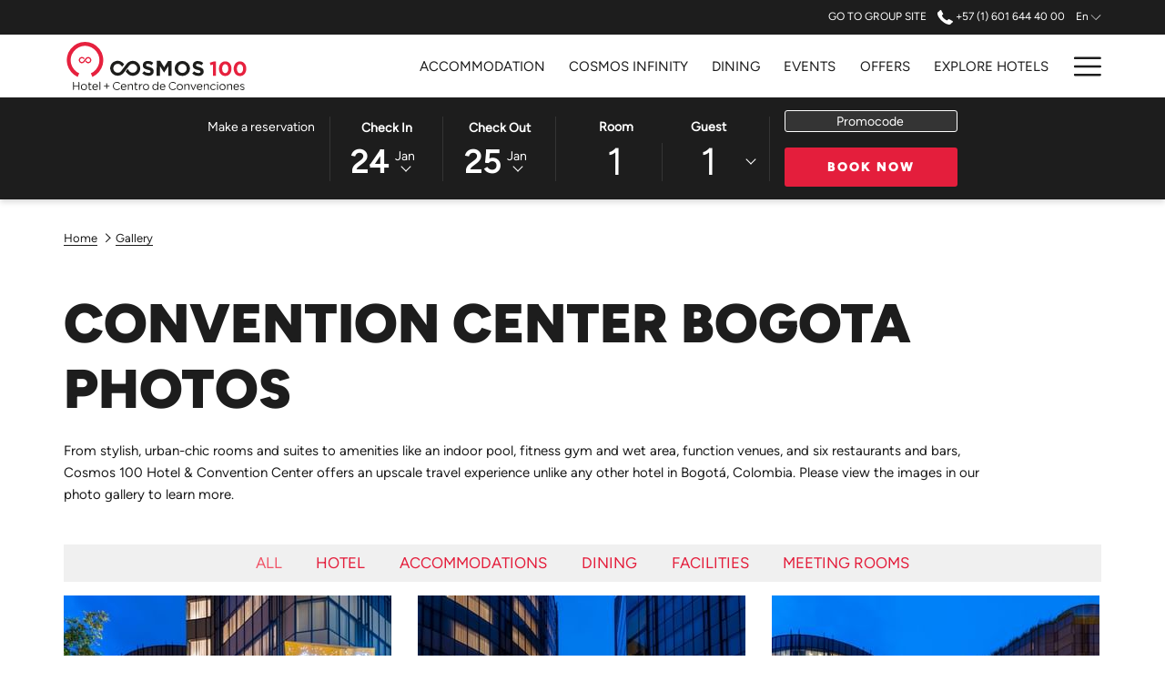

--- FILE ---
content_type: text/html; charset=UTF-8
request_url: https://www.cosmos100hotel.com/en/gallery
body_size: 16289
content:
<!doctype html>
<html dir="ltr" lang="en" data-lang="" data-template="gallery" data-template-source="tc-theme">
<head>
<script>
	var galaxyInfo = {
		website_id: 6677,
        tvs: 1,
	    cms_id: 220273,
	    iso: "en_US",
	    local: "en",
	    traduction_id: 1,
	    env: "prod",
	    domain_unique_id: "2e1f8d1fc89c11b15ac4ace222f198d7",
	    proxy_url: "https://tc.galaxy.tf",
	    proxy_key: "dae0a87533258afcd4585728dae1eb8c",
	    proxy_url_lead: "https://tc.galaxy.tf/leads?key=dae0a87533258afcd4585728dae1eb8c&glx-website-id=6677&glx-trad-id=1",
	    proxy_user_pool_id: "",
	    item_previous:"",
	    item_current:"",
	    item_next_item:"",
	    item_count:"0",
	    auto_visibility_start: "",
	    auto_visibility_end: "",
	    visibility_redirect_url: "",
	    locales_theme:"/en/json/locale/6677/1/1",
	    live_website: true,
	    backstage: "https://www.travelclick-websolutions.com"
	}
	</script>
<script>var galaxyGMS=function(){var e;return{isUserLoggedIn:function(){try{var r=sessionStorage.getItem("gms_profil_data")||localStorage.getItem("gms_profil_data");return!!(r&&(e=JSON.parse(r))&&e.firstName&&e.timestamp&&45>(+new Date-e.timestamp)/1e3/60)}catch(e){return!1}},userTierKey:function(){if(this.isUserLoggedIn()){var r=e.levelName;if("string"==typeof r)return r.toLowerCase().replace(/ /g,"_")}return!1}}}();</script>

<link rel="preconnect" href="https://fonts.gstatic.com" crossorigin />
<link rel="preload" as="style" href="https://fonts.googleapis.com/css?family=Montserrat:400,400i,700,700i&display=swap&subset=latin,latin-ext"><link rel="stylesheet" href="https://fonts.googleapis.com/css?family=Montserrat:400,400i,700,700i&display=swap&subset=latin,latin-ext" media="print" onload="this.media='all'"><noscript><link rel="stylesheet" href="https://fonts.googleapis.com/css?family=Montserrat:400,400i,700,700i&display=swap&subset=latin,latin-ext"/></noscript>
<style>
@font-face {
font-family: "Figtree-Black";
src: url("https://document-tc.galaxy.tf/wdttf-4a46b8rc3nruy18x8ejwy98hh/figtree-black.ttf");
}
@font-face {
font-family: "Figtree-Regular";
src: url("https://document-tc.galaxy.tf/wdttf-5hihfdin5acq1jeminzadpj2x/figtree-regular.ttf");
}
</style>
<meta http-equiv="Content-Security-Policy" content="upgrade-insecure-requests">
<meta name="viewport" content="width=device-width, initial-scale=1.0, maximum-scale=2.0, user-scalable=1">
<link rel="stylesheet" href="/css/custom/6677/1/main/db1b53798ee65ad2ddb8be4dc0d4e2c5/main.css" data-theme-name="th1">
<script>
// Picture element HTML5 shiv
document.createElement( "picture" );
</script>
<script>var BIDnumber = '25435';</script>

<style>
  :root {
    --btn-animation-type: Instant;

    --hero-animation-type: ;
    --hero-animation-start: No animation;
    --hero-animation-slider: Fade out image;
    --hero-animation-slider-delay: 6000ms;
    --hero-animation-pages: Homepage;

    --on-scroll-animation: ;
    --on-scroll-animation-pages: Homepage;
  }
</style>
<style>
/* While loading */
glx-tc-lead-rate:not([data-state="ready"]) {
    opacity: 0.5;
    cursor: wait;
}
/* avoid content jumping after loading in case there is no fallback */
glx-tc-lead-rate-member-value,
glx-tc-lead-rate-value {
    &:empty::before {
        content: '\00a0'; /* &nbsp; equivalent to force taking space */
    }
}
/* If there is no rate or fallback, we hide the rate */
glx-tc-lead-rate[data-empty="true"] {
    display: none!important;
}
</style>


<!-- webcomponents for rates from proxy -->
<script type="module" src="/integration-tools/rate-components/public/rates-proxy.js?v1.3.0" ></script>


<link type="image/x-icon" href="https://image-tc.galaxy.tf/wipng-8eqd9xsyd604ggcd79fp9z9fv/favicon.png" rel="shortcut icon"/>
<!-- Case# 004529168 -->
<!-- Google tag (gtag.js) --> <script async src="https://www.googletagmanager.com/gtag/js?id=G-QRMQSYY7N0"></script> <script>   window.dataLayer = window.dataLayer || [];   function gtag(){dataLayer.push(arguments);}   gtag('js', new Date());   gtag('config', 'G-QRMQSYY7N0'); </script>
<!-- End -->
<title>Convention Center Bogota Photos | Cosmos Hotel 100</title>
<meta name="description" content="Cosmos 100 Hotel & Convention Center offers an upscale travel experience unlike any other hotel in Bogotá, Colombia." />
<meta name="keywords" content="" />
<meta property="og:site_name" content="Cosmos 100" />
<meta http-equiv="content-type" content="text/html; charset=UTF-8" />
<meta name="robots" content="index, follow" />
<meta name="google-site-verification" content="c5q0ok4exaUyttCUgoZjpd2pbaFwYzMG48k3KopBIs0" />
<link rel="canonical" href="https://www.cosmos100hotel.com/en/gallery" />
<link rel="alternate" href="https://www.cosmos100hotel.com/Galeria" hreflang="es" />
<link rel="alternate" href="https://www.cosmos100hotel.com/en/gallery" hreflang="en" />
<meta property="og:url" content="https://www.cosmos100hotel.com/en/gallery" />
<meta property="og:title" content="Convention Center Bogota Photos | Cosmos Hotel 100" />
<meta property="og:description" content="Cosmos 100 Hotel & Convention Center offers an upscale travel experience unlike any other hotel in Bogotá, Colombia." />
<meta property="og:locale" content="en_US" />
<meta name="baidu-site-verification" content="c5q0ok4exaUyttCUgoZjpd2pbaFwYzMG48k3KopBIs0" />
<meta name="msvalidate.01" content="182FD7384EAC65DE2C1728A58758C224" />
<script type="application/ld+json">{"@context":"https:\/\/schema.org","@type":"BreadcrumbList","itemListElement":[{"@type":"ListItem","position":1,"item":{"@id":"https:\/\/www.cosmos100hotel.com\/en","name":"Home"}},{"@type":"ListItem","position":2,"item":{"@id":"https:\/\/www.cosmos100hotel.com\/en\/gallery","name":"Gallery"}}]}</script>
<script>var websiteID = 6677;</script>
<script>var cms = 220273</script>
<script>var ts_roll_up_tracking = 'enabled';</script>
<script> var ts_analytics = {"booking_engine_hotel_id":"98906","hotel_bid":25435,"master_brand_bid":"","brand_bid":"","master_brand_chain_id":""}</script>
<script>
window.dataLayer = window.dataLayer || [];
var dl = {"pageLanguage":"en","tvs":"tvs_yes","websiteLanguage":"en","pageSection":"not_applicable","pageSubSection":"not_applicable","contentGroup":"not_applicable","globalProduct":"web","event":"datalayer-first-render","productPurchased":"essentials","propertyWebsiteLanguages":3,"webHostname":"cosmos100hotel.com","parentHostname":"not_applicable"};
				dl.loggedIn = galaxyGMS.isUserLoggedIn() ? "yes" : "no";
				dl.memberTier = galaxyGMS.userTierKey() ? galaxyGMS.userTierKey() : "null";
window.dataLayer.push(dl);
</script>
<script>(function(w,d,s,l,i){w[l]=w[l]||[];w[l].push({'gtm.start':
		new Date().getTime(),event:'gtm.js'});var f=d.getElementsByTagName(s)[0],
		j=d.createElement(s),dl=l!='dataLayer'?'&l='+l:'';j.async=true;j.src=
		'https://www.googletagmanager.com/gtm.js?id='+i+dl;f.parentNode.insertBefore(j,f);
		})(window,document,'script','dataLayer','GTM-TL2MM4B');
		</script>

<style>
/* For WYSIWYG content, CSS class are added to figure/images instead of relying only on inline style attribute. These images have the class "glx-cke5-image" added so we can target them safely. */
figure.image_resized.glx-cke5-image[style*="width"] img {
    width: 100%;
    height: auto;
}
</style>
<script>
			(function(w,d,s,l,i){w[l]=w[l]||[];w[l].push({'gtm.start':
			new Date().getTime(),event:'gtm.js'});var f=d.getElementsByTagName(s)[0],
			j=d.createElement(s),dl=l!='dataLayer'?'&l='+l:'';j.async=true;j.src=
			'https://www.googletagmanager.com/gtm.js?id='+i+dl;f.parentNode.insertBefore(j,f);
			})(window,document,'script','dataLayer','GTM-TQPTK94');
			</script>
<script>_dynamic_base = "https://dynamic.travelclick-websolutions.com"</script>
</head>
<body class="g_gallery no-js sticky-footer header1
   has-secondary-navigation   remove-level-three-navigation" 
   
   
>
<script>document.body.classList.remove("no-js");document.body.classList.add('js-loading');</script>
<script>
  var websiteGlobalVariables = {
    'rates': {
      'hideOldPrices': false
    }
  };

  // Set the CSS custom property dynamically
  document.documentElement.setAttribute(
    'data-hide-old-prices',
    websiteGlobalVariables.rates.hideOldPrices
);
</script>
<a href="#header-content" class="skip-main">Skip to navigation</a>

<a href="#site-content" class="skip-main">Skip to main content</a>

<a href="#footer-content" class="skip-main">Skip to footer</a>

<img id="tc-theme-svg-list" src="/integration/tc-theme/public/svg/svg-icons.svg" alt="Website's SVG icons" width="0" height="0"/>









  <script type="text/template" id="extension-zone-cs-container"></script>
<script>
  if(!window.hotelModule) {
    window.hotelModule = [];
  }
  window.hotelModule['id-c703de3a92247070744520d2b606bbc4'] = {
    url: '/en/json/search/1/1/hotels-dropdown-data.json'
  }
  window.headerMenu = {navItems: [{"url":"\/en\/accommodation","current":"","name":"Accommodation","target":""},{"url":"\/en\/cosmos-infinity","current":"","name":"Cosmos Infinity","target":""},{"url":"\/en\/dining","current":"","name":"Dining","target":""},{"url":"\/en\/events","current":"","name":"Events","target":""},{"url":"\/en\/offers","current":"","name":"Offers","target":""},{"url":"\/en\/explore-hotels","current":"","name":"Explore Hotels","target":""},{"url":"\/en\/services","current":"","name":"Services","target":""},{"url":"\/en\/gallery","current":"current","name":"Gallery","target":""},{"url":"\/en\/CosmosExecutive","current":"","name":"Cosmos100 Executive ","target":""},{"url":"\/en\/attractions","current":"","name":"Attractions","target":""},{"url":"\/en\/contact-location","current":"","name":"Contact & Location","target":""}]}
  window.headerConfigs = {
      headerId: 'id-c703de3a92247070744520d2b606bbc4',
      hrefLanguage: 'en',
      showSecondaryNavigation: true,
      showLevelThreeNavigation: false,
      secondaryNav: [
    {
      linkUrl:'https://www.hotelescosmos.com/en',
      linText: 'Go to group site',
      linkTarget: true
    },
],
      logo: {
        link: '/en',
        linkTarget: false,
        title: 'Back to the homepage',
        hasBackground: false,
        background: '',
        hasScrollLogo: true,
        scrollLogo: 'https://image-tc.galaxy.tf/wisvg-12wsucmgy96z26vuq7q6w8ne9/100.svg?width=500',
        scrollLogoAlt: '',
        hasMobileLogo: true,
        mobileLogo: 'https://image-tc.galaxy.tf/wisvg-12wsucmgy96z26vuq7q6w8ne9/100.svg?width=250',
        logo:'https://image-tc.galaxy.tf/wisvg-8zj6p9dwe4ppqxk338albc4df/100-white.svg?width=500',
        logoAlt: '',
        additionalLanguagesLogosSettings: {
          isEnabled: false,
          hasLogo: false,
          logo: '',
          hasScrollLogo: true,
          scrollLogo: '',
          scrollLogoAlt: '',
          hasMobileLogo: false,
          mobileLogo: '',
          hasBackground: false,
          background: '',
        },
      },
      showLanguageSwitcher: true,
      languageSwitcher: {
  
    languageCount: '2',
    currentLanguage: 'English',
    currentLanguageShort: 'en',
    languages: [
              {
          url: '/Galeria ',
          local: 'es',
          full: ' Español',
          short: 'es',
        },
          ]
  
},
      showCurrencySwitcher: true,
      hasPhoneNumber: true,
      phoneNumber: '+57 (1) 601 644 40 00 ',
      phoneNumberSanitized: '+5716016444000',
      phoneNumberLabel: '',
      hasSubpages: true,
      maxNavItems:'6',
      hamburgerIconColor: '',
      bookNowLabel: 'Book now',
      dropShadowOnScroll: true,
      headerMenu:{ navItems:'' },
      gmsHeaderDropdown: {},
      hotelDropdownConfig:{
        crossWebsiteLinking: false,
        homeLink: '',
        homeLinkLabel: ``,
        homeIcon: false,
        customHomeIcon: '',
        groupHotelsDropdowns: '',
        defaultHotel: ``,
        uncategorisedHotel: ``,
      },
      locales: {
        showSubMenuFor:'show submenu for ',
        moreLink:'More link',
        mainNavigation:'main navigation',
        opensBookingMask:'opens booking mask',
        closeBookingMask:'close booking mask',
        closeMoreMenu:'close more menu',
        backToTheMenu:'back to the menus',
        gms_helloUser:'Hello,',
        gms_signOut:'Sign Out',
        gms_point: 'Point',
        gms_points: 'Points',
        gms_night:'Night',
        gms_nights:'Nights',
        gms_stay:'Stay',
        gms_stays:'Stays',
        call_us:'call us at',
        menu:'Menu'
      }  
    }
</script>
<div id="header-one" class="header-one header-logo-alts" data-scroll-logo-alt="" data-logo-alt="" >
  <header-one></header-one>
</div>
 
   

<!-- BM CORE SETTING EXAMPLE -->
<script>
  const calendarSettings = {
  
    displayDateFormat:"MM/DD/YYYY",
    isLargeLayout: true,
  
  siteLanguage: 'en',
  firstDayOfTheWeek: 0,
  monthsToShow: 1,
  showDaysInNextAndPreviousMonths: false,
  
    minimumDaysOfStay: 1,
    minimumDaysOfStayDefault: 1,
    minimumDaysOfStaySecondary: 1,
    minimumDaysOfStayDefaultSecondary: 1,
    useMinimumDaysOfStaySecondary: false,
  
  useDefaultArrows: false,
  arrowsCustomClass: {
    prev: 'icon icon-arrow-left',
    next: 'icon icon-arrow-right',
  },
  checkIn: {
    field: 'bm-checkin-input',
    trigger: 'bm-checkin-trigger',
    container: 'bm-calendars',
  },
  checkOut:{
    field: 'bm-checkout-input',
    trigger: 'bm-checkout-trigger',
    container: 'bm-calendars',
  },
  flexibleDates: {
    enabled: false,
    field: 'flexible-dates-input',
    content: 'My dates are flexible',
    checkedMark: '<svg class="icon icon-arrow-bottom"><use href="#icon-check"></use></svg>'
  },
  ratesInCalendar: {
    enabled: true,
    device: 'desktop',
    dailyRatesData: [],
    indicatorColor: '#0AE000',
    customCalendar: {
      calendarContainer: 'bm-rates-calendar',
      monthsContainer: 'bm-rates-calendar-months',
      monthsTrigger: 'bm-rates-month-trigger',
      daysContainer: 'bm-rates-calendar-days',
      daysTigger: 'bm-rates-calendar-days',
      applyTigger: 'bm-rate-calendar-apply',
      closeTigger: 'bm-rate-calendar-close',
    },
    indicatorLabel: "Lowest available rate",
    rateLabel: "Rates from ",
    backBtnLabel: "Go back",
    monthSelectorLabel: "Select your dates",
    applyBtnLabel: "Apply dates",
  },
  wcag: {
    selectedCheckInDate: "Selected check in date is",
    selectedCheckOutDate: "Selected check out date is",
    selectedCheckInDateText: "This button opens the calendar to select check in date.",
    selectedCheckOutDateText: "This button opens the calendar to select check out date.",
    selected: "Selected",
    checkInLiveRegionId: 'checkin-region',
    checkOutLiveRegionId: 'checkout-region',
    incorrectDateFormatEntered: "Incorrect date format used, please use date format",
    minimumDaysOfStay: "Minimum Night Stay",
    calendarExpanded: "Calendar Expanded",
  },
  labels: {
    previousMonth: "Previous Month",
    nextMonth: "Next Month",
  }
};
  const bm_core_settings = {
  dataContainer: 'bm-app',
  container: 'bm-box-wrapper',

  startingDate: '',

  calendars: calendarSettings,
  leadRates: {
    showRates:  0 ,
    showStrikeThroughRate: false,
    displayPrice: 'lead-rates-price',
    bestRateLogo: {
      enabled: false,
      logo: "",
      fallbackText: "Best Rate Guarantee"
    } 
  },
  wcag: {
    bookNow:{
      id: 'booking-mask-submit',
      opensInANewTab: "opens in a new tab"
    }
  },

  saveBookingSession:  false ,
  website: {
  hotelTypeId: '3',
  booking_engine_hotel_id: '98906',
  booking_mask_url: 'https://reservations.travelclick.com/98906?',
  booking_engine_provider_id:  '1' ,
  second_booking_engine_provider_id: '0',
  second_booking_engine_hotel_id: '0',
  second_booking_engine_url: '',
  second_booking_mask_url: '',
  hasFamilyPricing: false,
  be_open_in_new_tab: true ,
  
    hotels:[]
  
},


module: 'hotel',
id: '6669',

};
  const bm_ui_settings = {
  dataContainer: 'bm-app',
container: 'bm-box-wrapper',
containers: {
  'header1': {
    vertical: { 
      base: '#bm-hero-container',
      noHero: '#no-hero',
      collapsed: '#bm-collapsed-wrapper',
      triggers: '.bm-collapsed-wrapper'
    }, 
    horizontal: {
      base: '#bm-horizontal-hero',
      belowHero: '#bm-horizontal-below-hero',
      noHero: '#no-hero',
      collapsed: '#bm-collapsed-horizontal-wrapper',
      triggers: '.bm-collapsed-wrapper'
    },
    'area-search': {
      base: '#bm-horizontal-hero',
      belowHero: '#bm-horizontal-below-hero',
      noHero: '#no-hero',
      collapsed: '#bm-collapsed-horizontal-wrapper',
      triggers: '.bm-collapsed-wrapper'
    },
    'horizontal-hotel-plus-air': {
      base: '#bm-horizontal-hero',
      belowHero: '#bm-horizontal-below-hero',
      noHero: '#no-hero',
      collapsed: '#bm-collapsed-horizontal-wrapper',
      triggers: '.bm-collapsed-wrapper'
    }
  },
  'header2': {
    vertical: { 
      base: '#bm-vertical-base',
      noHero: '#no-hero',
      collapsed: '#bm-vertical-base',
      triggers: '.bm-collapsed-wrapper'
    }, 
    horizontal: {
      base: '#bm-horizontal-hero',
      belowHero: '#bm-horizontal-below-hero',
      noHero: '#no-hero',
      collapsed: '#bm-collapsed-horizontal-wrapper',
      triggers: '.bm-collapsed-wrapper'
    },
    'area-search': {
      base: '#bm-horizontal-hero',
      belowHero: '#bm-horizontal-below-hero',
      noHero: '#no-hero',
      collapsed: '#bm-collapsed-horizontal-wrapper',
      triggers: '.bm-collapsed-wrapper'
    },
    'horizontal-hotel-plus-air': {
      base: '#bm-horizontal-hero',
      belowHero: '#bm-horizontal-below-hero',
      noHero: '#no-hero',
      collapsed: '#bm-collapsed-horizontal-wrapper',
      triggers: '.bm-collapsed-wrapper'
    }
  },
  'headerAdvanced': {
    vertical: { 
      base: '#bm-hero-container',
      noHero: '#no-hero',
      collapsed: '#bm-collapsed-wrapper',
      triggers: '.bm-collapsed-wrapper'
    }, 
    horizontal: {
      base: '#bm-horizontal-hero',
      belowHero: '#bm-horizontal-below-hero',
      noHero: '#no-hero',
      collapsed: '#bm-collapsed-horizontal-wrapper',
      triggers: '.bm-collapsed-wrapper'
    },
    'area-search': {
      base: '#bm-horizontal-hero',
      belowHero: '#bm-horizontal-below-hero',
      noHero: '#no-hero',
      collapsed: '#bm-collapsed-horizontal-wrapper',
      triggers: '.bm-collapsed-wrapper'
    },
    'horizontal-hotel-plus-air': {
      base: '#bm-horizontal-hero',
      belowHero: '#bm-horizontal-below-hero',
      noHero: '#no-hero',
      collapsed: '#bm-collapsed-horizontal-wrapper',
      triggers: '.bm-collapsed-wrapper'
    }
  },
},
hero: {
  container: 'm-hero',
  typeShort: 'm-hero_short'
},
//area-search
areaSearch: {
  enabled: false,
  URL: '',
  URLTarget: '',
  sortResultsBy: '',
  helperText: false,
  locationFieldSearch: false,
  disableCountrySearch: false,
  disableRegionSearch: false,
  disableCitySearch: false,
  disablePoiSearch: false,
  disableSearchIcons: false,
  enableAllDestinationSearch: false,
  hideCounterPerLevel: false,
  hideSecondaryInfomation: false,
  promocodePopUp: {
    container: 'bm-as-promocode-popup',
    trigger: 'bm-as-promocode-trigger',
    mobileClose: 'bm-as-promocode-close',
    mobileSaveChanges: 'bm-as-promocode-save-changes',
  }
},
roomPopUp: {
  enabled: 
    
      true
    ,
  cmsShowChildrenAges:  false ,
  container: 'bm-pu-room-options',
  roomContainer: 'bm-pu__rooms-container',
  roomsSelector: 'js-as-room',
  roomNumber: 'js-room-number',
  childAgesContainer: 'js-room-child-ages',
  infantAgesContainer: 'js-room-infant-ages',
  trigger: 'bm-pu-room-trigger',
  triggerGuestCount: 'guest_count',
  triggerGuestLabel: 'guest_label',
  triggerAdultCount: 'adult_count',
  triggerAdultLabel: 'adult_label',
  triggerChildrenCount: 'children_count',
  triggerChildrenLabel: 'children_label',
  triggerRoomCount: 'room_count',
  triggerRoomLabel: 'room_label',
  mobileClose: 'bm-pu-room-close',
  mobileSaveChanges: 'bm-pu-room-save-changes',
  selectRoomLabel: "This button opens the room selector.",
  addRoom: 'add-room',
  removeRoom: 'subtract-room',
  trashRoom: 'bm-pu__room-remove',
  roomCounter: 'bm-pu-room-counter',
  adultSelector: 'bmadults',
  childSelector: 'bm-children',
  infantSelector: 'bm-infants',
  labels: {
    roomOptionsSaveChanges: "Save Changes",
    roomSingular: "Room",
    roomPlural: "Rooms",
    guestSingular: "Guest",
    guestPlural: "Guests",
    labelAdults: "Adults",
    labelChildren: "Children",
    childAgeInformation: "< 11 years old",
    infantAgeInformation: "< 2 years old",
    selectYourOccupancy: "Select your occupancy",
    addRoom: "Add Room",
    removeRoom: "Subtract Room",
    occupancy: "Occupancy",
  }
},
// button only
buttonOnly: {
  enabled: false,
  URL: '',
  URLTarget: '',
  buttonClass: ''
},
//book  now buttons
bookNow: {
  mobile: {
    open: 'js-trigger-open-collapse',
    openLabel: "Book now",
    close: 'js-trigger-close-collapse',
    closeLabel: "close"
  },
  desktop: {
    id: 'booking-mask-submit',
    label: "Book now",
    open: 'js-trigger-open-collapse',
    openLabel: "Book now",
    close: 'js-trigger-close-collapse',
    closeLabel: "close"
  }
},
// layout
layout: 'horizontal',
fullyExpanded: false,
horizontalIsFullWidth: true,
isSticky: false,
position: 'right',
collapsed: 'opened',
collapsePosition: 'in-line',
//check in/out labels
checkInLabel: "Check In",
checkOutLabel: "Check Out",
requiredFieldsLocal: "* Fields Required",
headerType: null,
  //calendars information shared with core
  calendars: calendarSettings,
  //hotel select
hotelSelect: 'booking-mask-hotel',
hotelSelectWrapper: 'booking-mask-hotel-wrapper',
selectHotelLabel: "Select hotel",
selectHotelPlaceHolder: "Select Hotel",
showNumberOfHotels: false,
hotelSelectRequired: false,
showHotelCountry: false,
//rooms
showRooms: true,
rooms: {
  id:'bm-rooms',
  min: '1',
  max: '10',
  defaultValue: "1",
  label: "Rooms",
  required: false
},

//adults 
showAdults: true,
adults: {
  id:'bmadults',
  min: '1',
  max: '10',
  defaultValue: "1",
  label: "Adults",
  required: false
},

//children
showChildren: true,
children: {
  id:'bm-children',
  min: '0',
  max: '6',
  defaultValue: '' || 0 ,
  label: "Children",
  required: false,
  disabled: false
},
childAges: {
  id:'bm-childAges',
  min: 0,
  max: 12,
  defaultValue:  0 ,
  label: "Child age by Check-in",
  required: false,
  infantEnabled: true
},

//infants
showInfants:  true ,
infants: {
  id: 'bm-infants',
  min: '0',
  max: '2',
  defaultValue: '' || 0,
  label: "Infants",
  required: false,
  disabled: false
},
infantAges: {
  id: 'bm-infantAges',
  min: 0,
  max: 1,
  defaultValue:  0 ,
  label: "Infants age by Check-in",
  required: false
},
//hotel + air
showHotelAir: false,
hotelAir: {
  preselectHotelAir: false,
  hotelId:'hotel-only-btn',
  airId:'hotel-air-btn',
  srLabel: "Select booking type",
  hotelLabel: "Hotel",
  airLabel: "Hotel + Air",
  departureCityLabel: "Departure City",
  departureLoadingText: "Searching",
  departureCityWrapperId: 'departure-city-wrapper',
  departureCityId: 'departure-city',
  trigger: 'hotel-air___btn',
  triggerHotelAir: '#hotel-air-btn',
  required: true
},

showRates: false,
showRetailRates: !websiteGlobalVariables.rates.hideOldPrices,
leadRates: {
  defaultRate: "Make a reservation",
  rate: '',
  label: "Best rates from",
  opensInANewTab: "opens in a new tab",
  
    customRatesURL: false,
    URL: 'https://reservations.travelclick.com/98906?HotelId=98906&languageid=1&rooms=1&adults=1',
  
  bestRateLogo: {
    enabled: false,
    logo: "",
    fallbackText: "Best Rate Guarantee"
  } ,
  iHotelierConfig: '{"hotelCodes":"98906","daysAhead":90,"adults":"1"}',
  locales: {
    loadingText: "Loading",
    ratesFrom: "Rates from "
  }
},
  showModifyLink:  0 ,
modify: {
  id:'modifyBooking',
  bookingMaskURL: 'https://reservations.travelclick.com/98906?',
  bookingEngineURL: 'https://reservations.travelclick.com/98906?HotelId=98906&languageid=1&rooms=1&adults=1',
  text: {
    modifyBooking: "Modify Booking",
    openPopup: "Opens modify booking window",
    closePopup: "Close modify booking window",
    enterReservationNumber: "Please, enter your reservation number.",
    reservationNumber: "Reservation number",
    submitReservationNumber: "Submit reservation number",
    required: "required",
    allFieldsAreRequired: "(All fields are required)",
    opensInANewTab: "opens in a new tab",
    submit:  "Submit",
    selecHotel: "Select hotel"
  }
},
  //promocode

    hasPromocode: true,
    promocodeId: 'booking-mask-promocode',
    multiPromocodeValueInput: 'js-bm-source-promocode-value',
    multiPromocodeTypeInput: 'js-bm-source-promocode-name',
    multiPromocodeRealInput: 'js-bm-fill-promocode',
    
    
    
    
    
    numberOfPromoCodes: 1,
    promocodeWCAG: {
        gotACode: "Got a promocode?",
        openPromocode: "Opens promocode window",
        enterYourPromo: "Enter your promocode",
        clearPromocode: "Clear promocode",
        closePromocodeWindow: "Close promocode window",
        addYourCode: "Add your code",
        selectCodeType: "Select code type",
        enterYourPromo: "Enter your promocode",
        applyPromocode: "Apply promocode",
        addPromo: "Add",
        promocodeWindowDescription: "This window allows you to enter one of the available types of promocodes",
    },



showPromo:  1 ,

  promoCode: {
    label: "Promocode",
    labelPlaceholder: "Promocode",
    promocodeType: 'discount',
    hasDefaultValue:  false ,
    defaultValue: "",
  },


showTravelAgencyPromo:  0 ,


showGroupPromo:  0 ,


showRateAccessCorporatePromo:  0 ,

  website: {
  hotelTypeId: '3',
  booking_engine_hotel_id: '98906',
  booking_mask_url: 'https://reservations.travelclick.com/98906?',
  booking_engine_provider_id:  '1' ,
  second_booking_engine_provider_id: '0',
  second_booking_engine_hotel_id: '0',
  second_booking_engine_url: '',
  second_booking_mask_url: '',
  hasFamilyPricing: false,
  be_open_in_new_tab: true ,
  
    hotels:[]
  
},


module: 'hotel',
id: '6669',

}
  bm_ui_settings.areaSearch.labels = {
    searchHint: 'Please enter 3 or more characters',
    noResultsFound: 'No results found',
    locationSearchLabel: 'Where do you want to go?',
    locationSearchPlaceholder: 'Country, city, region or hotel',
    asCalendarMonthPlaceholder: 'month label',
    bestRateGuaranteeLabel: 'Best Rate Guarantee',
    specialCode: 'Special Code',
    codeType: 'Code Type',
    code: 'Code',
    applyCode: 'Apply Code',
    searchDropDownDescription: 'Search location or property',
    searchBMInAreaSearchPage: 'ASM Search',
    updateBMInAreaSearchPage: 'Update',
};

</script>





  
  
    
    
  




  


<!-- BM DATA ATTR EXAMPLE -->
<div id="bm-app"
  data-booking-mask-type="bmho2" 
  data-mobile-booking-mask-type="bmco2" 
></div>


<div id="main-content" role="main">
    




<div id="no-hero" class="no-hero"></div>



  
    
  
  

  
  



<script>
  if(!window.heroConfigs) {
    window.heroConfigs = {};
  }
  window.heroConfigs.isHeroAvailable = false;
</script>
  

  <div class="js-hero-list" id="hero-list-app-id-16baa2780781e548e5ec0110ec4f9f6b">
    <div id="m-hero-skeleton" 
      class="m-hero-skeleton skeleton-loader 
      short-size
       
      bmho-full bmho-top header1"
    >
      <div class="skeleton-hero-image"></div>
    </div>
    <hero-list-app
      :configs="{
        blockId: 'id-16baa2780781e548e5ec0110ec4f9f6b',
        heroType: 'Short hero',
        unitMediaValue: '0',
        noCroppingBg: 'color',
        noCroppingBgImg: '',
        noCroppingBgColor: '#fff',
        showBreadcrumb: '1',
        videoControl: '',
        heroVideoControl:{ 
          autoStop: '',
          autoStopTime: '5',
          hideIcon: '',
          hideLocale: '',
          locale: {
            play: 'Play video',
            pause: 'Pause video',
          }
        },
        scrollConfig:{
          showScrollFunction: '0',
          scrollAnimation: '',
          scrollClickFunction: '',
          scrollText: '',
          scrollTextColor: '',
          scrollColor: ''
        },
        styles:{
          scrollLogo: '',
          verticalAlignment: 'center',
          verticalAlignmentMobile: 'center',
          headerOverlay: '',
          headerOverlayColor: 'rgba(0, 0, 0, 0.5)',
          gradientHeight: '200',
          marginBottom: '30',
          textAlignment: 'center',
          sliderAutoplay: '0',
        },
        locales:{
          playVideo: 'Play video',
          pauseVideo: 'Pause video',
        }
      }">
    </hero-list-app>
  </div>
          
      
        <script>
          if(!window.heroSliderItemList) {
            window.heroSliderItemList = [];
          }
  
      </script>    
          



      <nav class="breadcrumb-container" aria-label="breadcrumb" role="navigation">
  <div class="container">
    <ol class="m-breadcrumb">
              <li class="m-breadcrumb--item">
          <a class="m-breadcrumb--link" href="/en">Home</a>
        </li>
              <li class="m-breadcrumb--item">
          <a class="m-breadcrumb--link" href="/en/gallery">Gallery</a>
        </li>
          </ol>
  </div>
</nav> 

    <div id="site-content">
        <style>
        .id-a2e3c7b24714e6e0a44f18c46049f9f4 .m-introduction__row {
        width: 90%;
    }
    .id-a2e3c7b24714e6e0a44f18c46049f9f4 .m-introduction__row, .id-a2e3c7b24714e6e0a44f18c46049f9f4 h1, .id-a2e3c7b24714e6e0a44f18c46049f9f4 h2{
                    }
        
    .id-a2e3c7b24714e6e0a44f18c46049f9f4.m-introduction{
                            }
        </style>

<script>
    if(!window.introduction) {
        window.introduction = [];
    }
    window.introduction['id-a2e3c7b24714e6e0a44f18c46049f9f4'] = {
        intro: {
            title: `Convention Center Bogota Photos`,
            subtitle: ``,
            content: `<p>From stylish, urban-chic rooms and suites to amenities like an indoor pool, fitness gym and wet area, function venues, and six restaurants and bars, Cosmos 100 Hotel &amp; Convention Center offers an upscale travel experience unlike any other hotel in Bogot&aacute;, Colombia. Please view the images in our photo gallery to learn more.<\/p>\r\n`,
            readMore: false,
            textColor: '',
            linkColor: '',
            width: '90%',
            textAlignment: 'left',
            columns: false,
            background: {
                type: 'none',
                color: '',
                image: '',
                repeat: false,
                contentBackground: {
                    type: 'none',
                    color: '',
                    image: '',
                    repeat: false
                }
            },
            padding: {
                desktop: {
                    enabled: false,
                    top: '',
                    bottom: ''
                },
                tablet: {
                    enabled: false,
                    top: '',
                    bottom: ''
                },
                mobile: {
                    enabled: false,
                    top: '',
                    bottom: ''
                }
            },
            margin: {
                enabled: false,
                top: '',
                bottom: ''
            },
            btn: {
                showButton: false,
                title: `Button`,
                href: '',
                target: false,
                style: 'Action'
            },
            video: {
                showVideo: false,
                position: 'bottom',
                url: '',
                width: '60',
            }
        }

    };
</script>

<div id="id-a2e3c7b24714e6e0a44f18c46049f9f4" class="id-a2e3c7b24714e6e0a44f18c46049f9f4  introduction-vue vue-container">
    <introduction-app
        :block-id="'id-a2e3c7b24714e6e0a44f18c46049f9f4'"
        :intro-type="'page'"
        :locales="{
            opensInNewTab: `opens in a new tab`,
            readMore: `Read more`,
            readLess: `Read less`,
        }"
    />
</div>
        <div class="container js-gallery-container" dir="ltr">
            <div class="gallery-filters hidden-xs" role="region" aria-label="filters for following image gallery">
    <button 
        class="js-gallery-filter btn-link active"
        data-name="all"
        aria-label="press enter to show All"
    >All</button>
<button 
  class="js-gallery-filter btn-link" 
  data-name="Hotel" 
  aria-label="press enter to filter by Hotel"
>Hotel</button>
<button 
  class="js-gallery-filter btn-link" 
  data-name="Accommodations" 
  aria-label="press enter to filter by Accommodations"
>Accommodations</button>
<button 
  class="js-gallery-filter btn-link" 
  data-name="Dining" 
  aria-label="press enter to filter by Dining"
>Dining</button>
<button 
  class="js-gallery-filter btn-link" 
  data-name="Facilities" 
  aria-label="press enter to filter by Facilities"
>Facilities</button>
<button 
  class="js-gallery-filter btn-link" 
  data-name="Meeting Rooms" 
  aria-label="press enter to filter by Meeting Rooms"
>Meeting Rooms</button>
</div>
<select class="gallery-filters-mobile select2 visible-xs" aria-label="filters for following image gallery" style="display:none !important"></select >

            



<div class="stripe-default-padding js-lightbox-slider 
    " 
    style="">
    <div class="m-gallery id-ed802346067b026335e2f149ec4df3ff  js-gallery-grid js-module-gallery-grid 
        "
    data-lightbox-group="">
        <div class="m-gallery-grid--sizer js-gallery-sizer"></div>

    <div class="m-gallery-grid--item ratio-1-1 js-gallery-item
        
        
    " style=""
    data-href="https://image-tc.galaxy.tf/wijpeg-dbnhq3g63265z59h02qzyowyx/exterior-cosmos-100-1.jpg?width=400"
    data-lightbox
    data-groups='["Hotel"]'
    role="button"
    tabindex="0"
    >
        <div class="m-gallery-grid--item--content-wrapper ">
            
                <figure class="ratio-content ">
                    <img
                        class="lazy cms-border-no-bg"
                        src="[data-uri]"
                        data-src="https://image-tc.galaxy.tf/wijpeg-dbnhq3g63265z59h02qzyowyx/exterior-cosmos-100-1.jpg?width=400"
                        alt=""
                        data-width="small"
                        data-height="Simple"
                    >
                    
                </figure>
            
            
        </div>    
    </div>

    <div class="m-gallery-grid--item ratio-1-1 js-gallery-item
        
        
    " style=""
    data-href="https://image-tc.galaxy.tf/wijpeg-atz2dkgx6o7lpcphsftwg4s12/exterior-cosmos-100-2.jpg?width=400"
    data-lightbox
    data-groups='["Hotel"]'
    role="button"
    tabindex="0"
    >
        <div class="m-gallery-grid--item--content-wrapper ">
            
                <figure class="ratio-content ">
                    <img
                        class="lazy cms-border-no-bg"
                        src="[data-uri]"
                        data-src="https://image-tc.galaxy.tf/wijpeg-atz2dkgx6o7lpcphsftwg4s12/exterior-cosmos-100-2.jpg?width=400"
                        alt=""
                        data-width="small"
                        data-height="Simple"
                    >
                    
                </figure>
            
            
        </div>    
    </div>

    <div class="m-gallery-grid--item ratio-1-1 js-gallery-item
        
        
    " style=""
    data-href="https://image-tc.galaxy.tf/wijpeg-7ofm236verhofmww631bh63jy/exterior-cosmos-100-3.jpg?width=400"
    data-lightbox
    data-groups='["Hotel"]'
    role="button"
    tabindex="0"
    >
        <div class="m-gallery-grid--item--content-wrapper ">
            
                <figure class="ratio-content ">
                    <img
                        class="lazy cms-border-no-bg"
                        src="[data-uri]"
                        data-src="https://image-tc.galaxy.tf/wijpeg-7ofm236verhofmww631bh63jy/exterior-cosmos-100-3.jpg?width=400"
                        alt=""
                        data-width="small"
                        data-height="Simple"
                    >
                    
                </figure>
            
            
        </div>    
    </div>

    <div class="m-gallery-grid--item ratio-1-1 js-gallery-item
        
        
    " style=""
    data-href="https://image-tc.galaxy.tf/wijpeg-8kptjca9zats9blajq2zj98k2/exterior-cosmos-100.jpg?width=400"
    data-lightbox
    data-groups='["Hotel"]'
    role="button"
    tabindex="0"
    >
        <div class="m-gallery-grid--item--content-wrapper ">
            
                <figure class="ratio-content ">
                    <img
                        class="lazy cms-border-no-bg"
                        src="[data-uri]"
                        data-src="https://image-tc.galaxy.tf/wijpeg-8kptjca9zats9blajq2zj98k2/exterior-cosmos-100.jpg?width=400"
                        alt=""
                        data-width="small"
                        data-height="Simple"
                    >
                    
                </figure>
            
            
        </div>    
    </div>

    <div class="m-gallery-grid--item ratio-1-1 js-gallery-item
        is-tall
        m-gallery-grid--item-width2
    " style=""
    data-href="https://image-tc.galaxy.tf/wijpeg-dwx9zdwz9ifo5ugz087ifx64n/duf6637-v-ok.jpg?width=400"
    data-lightbox
    data-groups='["Accommodations"]'
    role="button"
    tabindex="0"
    >
        <div class="m-gallery-grid--item--content-wrapper ">
            
                <figure class="ratio-content ">
                    <img
                        class="lazy cms-border-no-bg"
                        src="[data-uri]"
                        data-src="https://image-tc.galaxy.tf/wijpeg-dwx9zdwz9ifo5ugz087ifx64n/duf6637-v-ok.jpg?width=400"
                        alt=""
                        data-width="big"
                        data-height="Double"
                    >
                    
                </figure>
            
            
        </div>    
    </div>

    <div class="m-gallery-grid--item ratio-1-1 js-gallery-item
        
        
    " style=""
    data-href="https://image-tc.galaxy.tf/wijpeg-c6zlhe1h2xuwcqut7hkdk7coo/cosmos-100-bakery.jpg?width=400"
    data-lightbox
    data-groups='["Dining"]'
    role="button"
    tabindex="0"
    >
        <div class="m-gallery-grid--item--content-wrapper ">
            
                <figure class="ratio-content ">
                    <img
                        class="lazy cms-border-no-bg"
                        src="[data-uri]"
                        data-src="https://image-tc.galaxy.tf/wijpeg-c6zlhe1h2xuwcqut7hkdk7coo/cosmos-100-bakery.jpg?width=400"
                        alt=""
                        data-width="small"
                        data-height="Simple"
                    >
                    
                </figure>
            
            
        </div>    
    </div>

    <div class="m-gallery-grid--item ratio-1-1 js-gallery-item
        
        
    " style=""
    data-href="https://image-tc.galaxy.tf/wijpeg-1105xi8nbya2boxiozen3ev53/primavera-cosmos100.jpg?width=400"
    data-lightbox
    data-groups='["Dining"]'
    role="button"
    tabindex="0"
    >
        <div class="m-gallery-grid--item--content-wrapper ">
            
                <figure class="ratio-content ">
                    <img
                        class="lazy cms-border-no-bg"
                        src="[data-uri]"
                        data-src="https://image-tc.galaxy.tf/wijpeg-1105xi8nbya2boxiozen3ev53/primavera-cosmos100.jpg?width=400"
                        alt=""
                        data-width="small"
                        data-height="Simple"
                    >
                    
                </figure>
            
            
        </div>    
    </div>

    <div class="m-gallery-grid--item ratio-1-1 js-gallery-item
        
        
    " style=""
    data-href="https://image-tc.galaxy.tf/wijpeg-651shgp49a04apc3g0p48amdc/duf7256-v-ok.jpg?width=400"
    data-lightbox
    data-groups='["Dining"]'
    role="button"
    tabindex="0"
    >
        <div class="m-gallery-grid--item--content-wrapper ">
            
                <figure class="ratio-content ">
                    <img
                        class="lazy cms-border-no-bg"
                        src="[data-uri]"
                        data-src="https://image-tc.galaxy.tf/wijpeg-651shgp49a04apc3g0p48amdc/duf7256-v-ok.jpg?width=400"
                        alt=""
                        data-width="small"
                        data-height="Simple"
                    >
                    
                </figure>
            
            
        </div>    
    </div>

    <div class="m-gallery-grid--item ratio-1-1 js-gallery-item
        
        
    " style=""
    data-href="https://image-tc.galaxy.tf/wijpeg-9hewmgop9z3zvttz9d6y4yr4b/duf7312dok.jpg?width=400"
    data-lightbox
    data-groups='["Dining"]'
    role="button"
    tabindex="0"
    >
        <div class="m-gallery-grid--item--content-wrapper ">
            
                <figure class="ratio-content ">
                    <img
                        class="lazy cms-border-no-bg"
                        src="[data-uri]"
                        data-src="https://image-tc.galaxy.tf/wijpeg-9hewmgop9z3zvttz9d6y4yr4b/duf7312dok.jpg?width=400"
                        alt=""
                        data-width="small"
                        data-height="Simple"
                    >
                    
                </figure>
            
            
        </div>    
    </div>

    <div class="m-gallery-grid--item ratio-1-1 js-gallery-item
        is-tall
        m-gallery-grid--item-width2
    " style=""
    data-href="https://image-tc.galaxy.tf/wijpeg-98pcm99lfhlasodlhjbjbqr1j/duf7210-v-ok.jpg?width=400"
    data-lightbox
    data-groups='["Dining"]'
    role="button"
    tabindex="0"
    >
        <div class="m-gallery-grid--item--content-wrapper ">
            
                <figure class="ratio-content ">
                    <img
                        class="lazy cms-border-no-bg"
                        src="[data-uri]"
                        data-src="https://image-tc.galaxy.tf/wijpeg-98pcm99lfhlasodlhjbjbqr1j/duf7210-v-ok.jpg?width=400"
                        alt=""
                        data-width="big"
                        data-height="Double"
                    >
                    
                </figure>
            
            
        </div>    
    </div>

    <div class="m-gallery-grid--item ratio-1-1 js-gallery-item
        
        
    " style=""
    data-href="https://image-tc.galaxy.tf/wijpeg-f4e5nc58phos4szjl7gamjpv2/duf6843-v-ok.jpg?width=400"
    data-lightbox
    data-groups='["Dining"]'
    role="button"
    tabindex="0"
    >
        <div class="m-gallery-grid--item--content-wrapper ">
            
                <figure class="ratio-content ">
                    <img
                        class="lazy cms-border-no-bg"
                        src="[data-uri]"
                        data-src="https://image-tc.galaxy.tf/wijpeg-f4e5nc58phos4szjl7gamjpv2/duf6843-v-ok.jpg?width=400"
                        alt=""
                        data-width="small"
                        data-height="Simple"
                    >
                    
                </figure>
            
            
        </div>    
    </div>

    <div class="m-gallery-grid--item ratio-1-1 js-gallery-item
        
        
    " style=""
    data-href="https://image-tc.galaxy.tf/wijpeg-78dp8dqtdofgpfhl34826u4p1/duf8247dok.jpg?width=400"
    data-lightbox
    data-groups='["Dining"]'
    role="button"
    tabindex="0"
    >
        <div class="m-gallery-grid--item--content-wrapper ">
            
                <figure class="ratio-content ">
                    <img
                        class="lazy cms-border-no-bg"
                        src="[data-uri]"
                        data-src="https://image-tc.galaxy.tf/wijpeg-78dp8dqtdofgpfhl34826u4p1/duf8247dok.jpg?width=400"
                        alt=""
                        data-width="small"
                        data-height="Simple"
                    >
                    
                </figure>
            
            
        </div>    
    </div>

    <div class="m-gallery-grid--item ratio-1-1 js-gallery-item
        
        
    " style=""
    data-href="https://image-tc.galaxy.tf/wijpeg-646jp92f87piivc6qro3idi6g/duf7575dok.jpg?width=400"
    data-lightbox
    data-groups='["Dining"]'
    role="button"
    tabindex="0"
    >
        <div class="m-gallery-grid--item--content-wrapper ">
            
                <figure class="ratio-content ">
                    <img
                        class="lazy cms-border-no-bg"
                        src="[data-uri]"
                        data-src="https://image-tc.galaxy.tf/wijpeg-646jp92f87piivc6qro3idi6g/duf7575dok.jpg?width=400"
                        alt=""
                        data-width="small"
                        data-height="Simple"
                    >
                    
                </figure>
            
            
        </div>    
    </div>

    <div class="m-gallery-grid--item ratio-1-1 js-gallery-item
        
        
    " style=""
    data-href="https://image-tc.galaxy.tf/wijpeg-60yv4qt1elwa7p8mbmoezmygq/guadalupe-r.jpg?width=400"
    data-lightbox
    data-groups='["Dining"]'
    role="button"
    tabindex="0"
    >
        <div class="m-gallery-grid--item--content-wrapper ">
            
                <figure class="ratio-content ">
                    <img
                        class="lazy cms-border-no-bg"
                        src="[data-uri]"
                        data-src="https://image-tc.galaxy.tf/wijpeg-60yv4qt1elwa7p8mbmoezmygq/guadalupe-r.jpg?width=400"
                        alt=""
                        data-width="small"
                        data-height="Simple"
                    >
                    
                </figure>
            
            
        </div>    
    </div>

    <div class="m-gallery-grid--item ratio-1-1 js-gallery-item
        
        
    " style=""
    data-href="https://image-tc.galaxy.tf/wijpeg-cj5t2pkwzttunqfazxobqpxyb/duf6950-v-ok.jpg?width=400"
    data-lightbox
    data-groups='["Dining"]'
    role="button"
    tabindex="0"
    >
        <div class="m-gallery-grid--item--content-wrapper ">
            
                <figure class="ratio-content ">
                    <img
                        class="lazy cms-border-no-bg"
                        src="[data-uri]"
                        data-src="https://image-tc.galaxy.tf/wijpeg-cj5t2pkwzttunqfazxobqpxyb/duf6950-v-ok.jpg?width=400"
                        alt=""
                        data-width="small"
                        data-height="Simple"
                    >
                    
                </figure>
            
            
        </div>    
    </div>

    <div class="m-gallery-grid--item ratio-1-1 js-gallery-item
        
        
    " style=""
    data-href="https://image-tc.galaxy.tf/wijpeg-7kgtiq4wlwseybsvhukojon30/duf8186dok.jpg?width=400"
    data-lightbox
    data-groups='["Dining"]'
    role="button"
    tabindex="0"
    >
        <div class="m-gallery-grid--item--content-wrapper ">
            
                <figure class="ratio-content ">
                    <img
                        class="lazy cms-border-no-bg"
                        src="[data-uri]"
                        data-src="https://image-tc.galaxy.tf/wijpeg-7kgtiq4wlwseybsvhukojon30/duf8186dok.jpg?width=400"
                        alt=""
                        data-width="small"
                        data-height="Simple"
                    >
                    
                </figure>
            
            
        </div>    
    </div>

    <div class="m-gallery-grid--item ratio-1-1 js-gallery-item
        is-tall
        m-gallery-grid--item-width2
    " style=""
    data-href="https://image-tc.galaxy.tf/wijpeg-91pkih6ayx25msp83osg6ke6k/duf7234-v-ok.jpg?width=400"
    data-lightbox
    data-groups='["Dining"]'
    role="button"
    tabindex="0"
    >
        <div class="m-gallery-grid--item--content-wrapper ">
            
                <figure class="ratio-content ">
                    <img
                        class="lazy cms-border-no-bg"
                        src="[data-uri]"
                        data-src="https://image-tc.galaxy.tf/wijpeg-91pkih6ayx25msp83osg6ke6k/duf7234-v-ok.jpg?width=400"
                        alt=""
                        data-width="big"
                        data-height="Double"
                    >
                    
                </figure>
            
            
        </div>    
    </div>

    <div class="m-gallery-grid--item ratio-1-1 js-gallery-item
        
        
    " style=""
    data-href="https://image-tc.galaxy.tf/wijpeg-9ks4qnuui8wcptqezqmdhq6jj/dsc-6267-moment.jpg?width=400"
    data-lightbox
    data-groups='["Dining"]'
    role="button"
    tabindex="0"
    >
        <div class="m-gallery-grid--item--content-wrapper ">
            
                <figure class="ratio-content ">
                    <img
                        class="lazy cms-border-no-bg"
                        src="[data-uri]"
                        data-src="https://image-tc.galaxy.tf/wijpeg-9ks4qnuui8wcptqezqmdhq6jj/dsc-6267-moment.jpg?width=400"
                        alt=""
                        data-width="small"
                        data-height="Simple"
                    >
                    
                </figure>
            
            
        </div>    
    </div>

    <div class="m-gallery-grid--item ratio-1-1 js-gallery-item
        
        
    " style=""
    data-href="https://image-tc.galaxy.tf/wijpeg-9n1xbdt7eerekrhs43qh2wbpd/duf6910-v-ok.jpg?width=400"
    data-lightbox
    data-groups='["Dining"]'
    role="button"
    tabindex="0"
    >
        <div class="m-gallery-grid--item--content-wrapper ">
            
                <figure class="ratio-content ">
                    <img
                        class="lazy cms-border-no-bg"
                        src="[data-uri]"
                        data-src="https://image-tc.galaxy.tf/wijpeg-9n1xbdt7eerekrhs43qh2wbpd/duf6910-v-ok.jpg?width=400"
                        alt=""
                        data-width="small"
                        data-height="Simple"
                    >
                    
                </figure>
            
            
        </div>    
    </div>

    <div class="m-gallery-grid--item ratio-1-1 js-gallery-item
        
        
    " style=""
    data-href="https://image-tc.galaxy.tf/wijpeg-cy6iymh0txl2ypwct77cm1zny/restaurante-9.jpg?width=400"
    data-lightbox
    data-groups='["Dining"]'
    role="button"
    tabindex="0"
    >
        <div class="m-gallery-grid--item--content-wrapper ">
            
                <figure class="ratio-content ">
                    <img
                        class="lazy cms-border-no-bg"
                        src="[data-uri]"
                        data-src="https://image-tc.galaxy.tf/wijpeg-cy6iymh0txl2ypwct77cm1zny/restaurante-9.jpg?width=400"
                        alt=""
                        data-width="small"
                        data-height="Simple"
                    >
                    
                </figure>
            
            
        </div>    
    </div>

    <div class="m-gallery-grid--item ratio-1-1 js-gallery-item
        is-tall
        m-gallery-grid--item-width2
    " style=""
    data-href="https://image-tc.galaxy.tf/wijpeg-cia6cc4jh9x5b1aamhs7o2xkf/buffet-4.jpg?width=400"
    data-lightbox
    data-groups='["Dining"]'
    role="button"
    tabindex="0"
    >
        <div class="m-gallery-grid--item--content-wrapper ">
            
                <figure class="ratio-content ">
                    <img
                        class="lazy cms-border-no-bg"
                        src="[data-uri]"
                        data-src="https://image-tc.galaxy.tf/wijpeg-cia6cc4jh9x5b1aamhs7o2xkf/buffet-4.jpg?width=400"
                        alt=""
                        data-width="big"
                        data-height="Double"
                    >
                    
                </figure>
            
            
        </div>    
    </div>

    <div class="m-gallery-grid--item ratio-1-1 js-gallery-item
        
        
    " style=""
    data-href="https://image-tc.galaxy.tf/wijpeg-dmrfvqjq5gl5i0745dwdw4mly/buffet-3.jpg?width=400"
    data-lightbox
    data-groups='["Dining"]'
    role="button"
    tabindex="0"
    >
        <div class="m-gallery-grid--item--content-wrapper ">
            
                <figure class="ratio-content ">
                    <img
                        class="lazy cms-border-no-bg"
                        src="[data-uri]"
                        data-src="https://image-tc.galaxy.tf/wijpeg-dmrfvqjq5gl5i0745dwdw4mly/buffet-3.jpg?width=400"
                        alt=""
                        data-width="small"
                        data-height="Simple"
                    >
                    
                </figure>
            
            
        </div>    
    </div>

    <div class="m-gallery-grid--item ratio-1-1 js-gallery-item
        
        
    " style=""
    data-href="https://image-tc.galaxy.tf/wijpeg-2u920vx6l8ar51nmqyg7o5t0x/atencion-2.jpg?width=400"
    data-lightbox
    data-groups='["Dining"]'
    role="button"
    tabindex="0"
    >
        <div class="m-gallery-grid--item--content-wrapper ">
            
                <figure class="ratio-content ">
                    <img
                        class="lazy cms-border-no-bg"
                        src="[data-uri]"
                        data-src="https://image-tc.galaxy.tf/wijpeg-2u920vx6l8ar51nmqyg7o5t0x/atencion-2.jpg?width=400"
                        alt=""
                        data-width="small"
                        data-height="Simple"
                    >
                    
                </figure>
            
            
        </div>    
    </div>

    <div class="m-gallery-grid--item ratio-1-1 js-gallery-item
        
        
    " style=""
    data-href="https://image-tc.galaxy.tf/wijpeg-agfvz8pqk2ql5nv3v0i5z41ax/atencion-1.jpg?width=400"
    data-lightbox
    data-groups='["Dining"]'
    role="button"
    tabindex="0"
    >
        <div class="m-gallery-grid--item--content-wrapper ">
            
                <figure class="ratio-content ">
                    <img
                        class="lazy cms-border-no-bg"
                        src="[data-uri]"
                        data-src="https://image-tc.galaxy.tf/wijpeg-agfvz8pqk2ql5nv3v0i5z41ax/atencion-1.jpg?width=400"
                        alt=""
                        data-width="small"
                        data-height="Simple"
                    >
                    
                </figure>
            
            
        </div>    
    </div>

    <div class="m-gallery-grid--item ratio-1-1 js-gallery-item
        
        
    " style=""
    data-href="https://image-tc.galaxy.tf/wijpeg-e7vjpb4nnc1tu4ptj3iecfzl3/duf7256-v-ok.jpg?width=400"
    data-lightbox
    data-groups='["Dining"]'
    role="button"
    tabindex="0"
    >
        <div class="m-gallery-grid--item--content-wrapper ">
            
                <figure class="ratio-content ">
                    <img
                        class="lazy cms-border-no-bg"
                        src="[data-uri]"
                        data-src="https://image-tc.galaxy.tf/wijpeg-e7vjpb4nnc1tu4ptj3iecfzl3/duf7256-v-ok.jpg?width=400"
                        alt=""
                        data-width="small"
                        data-height="Simple"
                    >
                    
                </figure>
            
            
        </div>    
    </div>

    <div class="m-gallery-grid--item ratio-1-1 js-gallery-item
        
        
    " style=""
    data-href="https://image-tc.galaxy.tf/wijpeg-dtmfo3qefvd1pgtymynbpsm6m/duf7270-v-ok.jpg?width=400"
    data-lightbox
    data-groups='["Dining"]'
    role="button"
    tabindex="0"
    >
        <div class="m-gallery-grid--item--content-wrapper ">
            
                <figure class="ratio-content ">
                    <img
                        class="lazy cms-border-no-bg"
                        src="[data-uri]"
                        data-src="https://image-tc.galaxy.tf/wijpeg-dtmfo3qefvd1pgtymynbpsm6m/duf7270-v-ok.jpg?width=400"
                        alt=""
                        data-width="small"
                        data-height="Simple"
                    >
                    
                </figure>
            
            
        </div>    
    </div>

    <div class="m-gallery-grid--item ratio-1-1 js-gallery-item
        
        
    " style=""
    data-href="https://image-tc.galaxy.tf/wijpeg-7di3x41s7koowl0x4phzvs1l7/dsc6208.jpg?width=400"
    data-lightbox
    data-groups='["Facilities"]'
    role="button"
    tabindex="0"
    >
        <div class="m-gallery-grid--item--content-wrapper ">
            
                <figure class="ratio-content ">
                    <img
                        class="lazy cms-border-no-bg"
                        src="[data-uri]"
                        data-src="https://image-tc.galaxy.tf/wijpeg-7di3x41s7koowl0x4phzvs1l7/dsc6208.jpg?width=400"
                        alt=""
                        data-width="small"
                        data-height="Simple"
                    >
                    
                </figure>
            
            
        </div>    
    </div>

    <div class="m-gallery-grid--item ratio-1-1 js-gallery-item
        
        
    " style=""
    data-href="https://image-tc.galaxy.tf/wijpeg-e5hif1gskueqo5k1ffun08aiq/dsc6200.jpg?width=400"
    data-lightbox
    data-groups='["Facilities"]'
    role="button"
    tabindex="0"
    >
        <div class="m-gallery-grid--item--content-wrapper ">
            
                <figure class="ratio-content ">
                    <img
                        class="lazy cms-border-no-bg"
                        src="[data-uri]"
                        data-src="https://image-tc.galaxy.tf/wijpeg-e5hif1gskueqo5k1ffun08aiq/dsc6200.jpg?width=400"
                        alt=""
                        data-width="small"
                        data-height="Simple"
                    >
                    
                </figure>
            
            
        </div>    
    </div>

    <div class="m-gallery-grid--item ratio-1-1 js-gallery-item
        is-tall
        m-gallery-grid--item-width2
    " style=""
    data-href="https://image-tc.galaxy.tf/wijpeg-3bakn9fdjd4o91risz0wfgbf2/area-social-9.jpg?width=400"
    data-lightbox
    data-groups='["Facilities"]'
    role="button"
    tabindex="0"
    >
        <div class="m-gallery-grid--item--content-wrapper ">
            
                <figure class="ratio-content ">
                    <img
                        class="lazy cms-border-no-bg"
                        src="[data-uri]"
                        data-src="https://image-tc.galaxy.tf/wijpeg-3bakn9fdjd4o91risz0wfgbf2/area-social-9.jpg?width=400"
                        alt=""
                        data-width="big"
                        data-height="Double"
                    >
                    
                </figure>
            
            
        </div>    
    </div>

    <div class="m-gallery-grid--item ratio-1-1 js-gallery-item
        
        
    " style=""
    data-href="https://image-tc.galaxy.tf/wijpeg-1j6d5zvrgks9v9qckmq7crlhh/area-social.jpg?width=400"
    data-lightbox
    data-groups='["Facilities"]'
    role="button"
    tabindex="0"
    >
        <div class="m-gallery-grid--item--content-wrapper ">
            
                <figure class="ratio-content ">
                    <img
                        class="lazy cms-border-no-bg"
                        src="[data-uri]"
                        data-src="https://image-tc.galaxy.tf/wijpeg-1j6d5zvrgks9v9qckmq7crlhh/area-social.jpg?width=400"
                        alt=""
                        data-width="small"
                        data-height="Simple"
                    >
                    
                </figure>
            
            
        </div>    
    </div>

    <div class="m-gallery-grid--item ratio-1-1 js-gallery-item
        
        
    " style=""
    data-href="https://image-tc.galaxy.tf/wijpeg-agdme67xo5sdmkvwi0zgb40fy/area-social-8.jpg?width=400"
    data-lightbox
    data-groups='["Facilities"]'
    role="button"
    tabindex="0"
    >
        <div class="m-gallery-grid--item--content-wrapper ">
            
                <figure class="ratio-content ">
                    <img
                        class="lazy cms-border-no-bg"
                        src="[data-uri]"
                        data-src="https://image-tc.galaxy.tf/wijpeg-agdme67xo5sdmkvwi0zgb40fy/area-social-8.jpg?width=400"
                        alt=""
                        data-width="small"
                        data-height="Simple"
                    >
                    
                </figure>
            
            
        </div>    
    </div>

    <div class="m-gallery-grid--item ratio-1-1 js-gallery-item
        
        
    " style=""
    data-href="https://image-tc.galaxy.tf/wijpeg-90n5iitvam8ntmz7fv5r5lyua/area-social-7.jpg?width=400"
    data-lightbox
    data-groups='["Facilities"]'
    role="button"
    tabindex="0"
    >
        <div class="m-gallery-grid--item--content-wrapper ">
            
                <figure class="ratio-content ">
                    <img
                        class="lazy cms-border-no-bg"
                        src="[data-uri]"
                        data-src="https://image-tc.galaxy.tf/wijpeg-90n5iitvam8ntmz7fv5r5lyua/area-social-7.jpg?width=400"
                        alt=""
                        data-width="small"
                        data-height="Simple"
                    >
                    
                </figure>
            
            
        </div>    
    </div>

    <div class="m-gallery-grid--item ratio-1-1 js-gallery-item
        
        
    " style=""
    data-href="https://image-tc.galaxy.tf/wijpeg-4pfwzalnigprnuo8nwflgdw6/area-social-5.jpg?width=400"
    data-lightbox
    data-groups='["Facilities"]'
    role="button"
    tabindex="0"
    >
        <div class="m-gallery-grid--item--content-wrapper ">
            
                <figure class="ratio-content ">
                    <img
                        class="lazy cms-border-no-bg"
                        src="[data-uri]"
                        data-src="https://image-tc.galaxy.tf/wijpeg-4pfwzalnigprnuo8nwflgdw6/area-social-5.jpg?width=400"
                        alt=""
                        data-width="small"
                        data-height="Simple"
                    >
                    
                </figure>
            
            
        </div>    
    </div>

    <div class="m-gallery-grid--item ratio-1-1 js-gallery-item
        is-tall
        m-gallery-grid--item-width2
    " style=""
    data-href="https://image-tc.galaxy.tf/wijpeg-h5043fhjog2oh90zuwl8dwbk/area-social-3.jpg?width=400"
    data-lightbox
    data-groups='["Facilities"]'
    role="button"
    tabindex="0"
    >
        <div class="m-gallery-grid--item--content-wrapper ">
            
                <figure class="ratio-content ">
                    <img
                        class="lazy cms-border-no-bg"
                        src="[data-uri]"
                        data-src="https://image-tc.galaxy.tf/wijpeg-h5043fhjog2oh90zuwl8dwbk/area-social-3.jpg?width=400"
                        alt=""
                        data-width="big"
                        data-height="Double"
                    >
                    
                </figure>
            
            
        </div>    
    </div>

    <div class="m-gallery-grid--item ratio-1-1 js-gallery-item
        
        
    " style=""
    data-href="https://image-tc.galaxy.tf/wijpeg-78bhgscbboqznxsutwuzxcr0w/area-social-2.jpg?width=400"
    data-lightbox
    data-groups='["Facilities"]'
    role="button"
    tabindex="0"
    >
        <div class="m-gallery-grid--item--content-wrapper ">
            
                <figure class="ratio-content ">
                    <img
                        class="lazy cms-border-no-bg"
                        src="[data-uri]"
                        data-src="https://image-tc.galaxy.tf/wijpeg-78bhgscbboqznxsutwuzxcr0w/area-social-2.jpg?width=400"
                        alt=""
                        data-width="small"
                        data-height="Simple"
                    >
                    
                </figure>
            
            
        </div>    
    </div>

    <div class="m-gallery-grid--item ratio-1-1 js-gallery-item
        
        
    " style=""
    data-href="https://image-tc.galaxy.tf/wijpeg-5umhd8thzlh608vjkcszi6i0b/area-social-1.jpg?width=400"
    data-lightbox
    data-groups='["Facilities"]'
    role="button"
    tabindex="0"
    >
        <div class="m-gallery-grid--item--content-wrapper ">
            
                <figure class="ratio-content ">
                    <img
                        class="lazy cms-border-no-bg"
                        src="[data-uri]"
                        data-src="https://image-tc.galaxy.tf/wijpeg-5umhd8thzlh608vjkcszi6i0b/area-social-1.jpg?width=400"
                        alt=""
                        data-width="small"
                        data-height="Simple"
                    >
                    
                </figure>
            
            
        </div>    
    </div>

    <div class="m-gallery-grid--item ratio-1-1 js-gallery-item
        
        
    " style=""
    data-href="https://image-tc.galaxy.tf/wijpeg-38bn5j9kr1slrwj1gul5wl9tc/saturno-1.jpg?width=400"
    data-lightbox
    data-groups='["Meeting Rooms"]'
    role="button"
    tabindex="0"
    >
        <div class="m-gallery-grid--item--content-wrapper ">
            
                <figure class="ratio-content ">
                    <img
                        class="lazy cms-border-no-bg"
                        src="[data-uri]"
                        data-src="https://image-tc.galaxy.tf/wijpeg-38bn5j9kr1slrwj1gul5wl9tc/saturno-1.jpg?width=400"
                        alt=""
                        data-width="small"
                        data-height="Simple"
                    >
                    
                </figure>
            
            
        </div>    
    </div>

    <div class="m-gallery-grid--item ratio-1-1 js-gallery-item
        
        
    " style=""
    data-href="https://image-tc.galaxy.tf/wijpeg-9a5g6ewcdailqm33u83g7gikv/salon-torre-de-oro.jpg?width=400"
    data-lightbox
    data-groups='["Meeting Rooms"]'
    role="button"
    tabindex="0"
    >
        <div class="m-gallery-grid--item--content-wrapper ">
            
                <figure class="ratio-content ">
                    <img
                        class="lazy cms-border-no-bg"
                        src="[data-uri]"
                        data-src="https://image-tc.galaxy.tf/wijpeg-9a5g6ewcdailqm33u83g7gikv/salon-torre-de-oro.jpg?width=400"
                        alt=""
                        data-width="small"
                        data-height="Simple"
                    >
                    
                </figure>
            
            
        </div>    
    </div>

    <div class="m-gallery-grid--item ratio-1-1 js-gallery-item
        
        
    " style=""
    data-href="https://image-tc.galaxy.tf/wijpeg-37l59r4zgu55ldw2r2cqn4uv4/duf7474dok.jpg?width=400"
    data-lightbox
    data-groups='["Meeting Rooms"]'
    role="button"
    tabindex="0"
    >
        <div class="m-gallery-grid--item--content-wrapper ">
            
                <figure class="ratio-content ">
                    <img
                        class="lazy cms-border-no-bg"
                        src="[data-uri]"
                        data-src="https://image-tc.galaxy.tf/wijpeg-37l59r4zgu55ldw2r2cqn4uv4/duf7474dok.jpg?width=400"
                        alt=""
                        data-width="small"
                        data-height="Simple"
                    >
                    
                </figure>
            
            
        </div>    
    </div>

    <div class="m-gallery-grid--item ratio-1-1 js-gallery-item
        
        
    " style=""
    data-href="https://image-tc.galaxy.tf/wijpeg-dxpazw27mpyxuqk677r0ibn5d/duf7470dok.jpg?width=400"
    data-lightbox
    data-groups='["Meeting Rooms"]'
    role="button"
    tabindex="0"
    >
        <div class="m-gallery-grid--item--content-wrapper ">
            
                <figure class="ratio-content ">
                    <img
                        class="lazy cms-border-no-bg"
                        src="[data-uri]"
                        data-src="https://image-tc.galaxy.tf/wijpeg-dxpazw27mpyxuqk677r0ibn5d/duf7470dok.jpg?width=400"
                        alt=""
                        data-width="small"
                        data-height="Simple"
                    >
                    
                </figure>
            
            
        </div>    
    </div>

    <div class="m-gallery-grid--item ratio-1-1 js-gallery-item
        is-tall
        m-gallery-grid--item-width2
    " style=""
    data-href="https://image-tc.galaxy.tf/wijpeg-f2zdlxm4z4cvpv5nb69fd8q2u/duf7351dok.jpg?width=400"
    data-lightbox
    data-groups='["Meeting Rooms"]'
    role="button"
    tabindex="0"
    >
        <div class="m-gallery-grid--item--content-wrapper ">
            
                <figure class="ratio-content ">
                    <img
                        class="lazy cms-border-no-bg"
                        src="[data-uri]"
                        data-src="https://image-tc.galaxy.tf/wijpeg-f2zdlxm4z4cvpv5nb69fd8q2u/duf7351dok.jpg?width=400"
                        alt=""
                        data-width="big"
                        data-height="Double"
                    >
                    
                </figure>
            
            
        </div>    
    </div>

    <div class="m-gallery-grid--item ratio-1-1 js-gallery-item
        
        
    " style=""
    data-href="https://image-tc.galaxy.tf/wijpeg-2bz6yx2tsi30eels91ph7n8e3/duf7360dok.jpg?width=400"
    data-lightbox
    data-groups='["Meeting Rooms"]'
    role="button"
    tabindex="0"
    >
        <div class="m-gallery-grid--item--content-wrapper ">
            
                <figure class="ratio-content ">
                    <img
                        class="lazy cms-border-no-bg"
                        src="[data-uri]"
                        data-src="https://image-tc.galaxy.tf/wijpeg-2bz6yx2tsi30eels91ph7n8e3/duf7360dok.jpg?width=400"
                        alt=""
                        data-width="small"
                        data-height="Simple"
                    >
                    
                </figure>
            
            
        </div>    
    </div>

    <div class="m-gallery-grid--item ratio-1-1 js-gallery-item
        
        
    " style=""
    data-href="https://image-tc.galaxy.tf/wijpeg-9pdjqgtv35pnzdw0ivitp0aii/duf7355dok.jpg?width=400"
    data-lightbox
    data-groups='["Meeting Rooms"]'
    role="button"
    tabindex="0"
    >
        <div class="m-gallery-grid--item--content-wrapper ">
            
                <figure class="ratio-content ">
                    <img
                        class="lazy cms-border-no-bg"
                        src="[data-uri]"
                        data-src="https://image-tc.galaxy.tf/wijpeg-9pdjqgtv35pnzdw0ivitp0aii/duf7355dok.jpg?width=400"
                        alt=""
                        data-width="small"
                        data-height="Simple"
                    >
                    
                </figure>
            
            
        </div>    
    </div>
    </div><!-- m-gallery -->
</div><!-- .stripe-default-padding -->
<div class="dialog js-dialog-lightbox" aria-hidden="true">
  <div class="dialog-content--lightbox container">
    <div class="js-slider-container container"></div>
    <script type="text/template" class="js-template">
      <div class="js-slider__wrapper">
        <div class="js-slider-lightbox slider-lightbox" data-pagination="true" [%? it.options.download %]data-download="true"[%?%]>
          [%~ it.images :item%]
          <div class="slider-lightbox__slide [%? item.useLayoutWithCaptionsBelow %]with-captions-below[%?%]">
            <div class="slider-lightbox__image-container">
              [%? item.url && !item.caption && !item.useLayoutWithCaptionsBelow %]
                <div class="slider-lightbox__captions icon-chain">
                    <a href="[%= item.url %]"
                        [%? item.urlTarget && item.urlTarget.length %] target="[%= item.urlTarget %]"[%?%]
                        [%? item.ariaLabel && item.ariaLabel.length %] aria-label="[%= item.ariaLabel %]"[%?%]
                        class="icon-chain-wrapper">
                        <svg class="icon icon-chain-link"><use href="#icon-chain-link" style="color: [%= item.color %];"></use></svg>
                    </a>
                </div>
              [%?%]
              [%? item.isVideo === true %]
                <div class="slider-lightbox__video-wrapper">
                  [%= item.video %]
                </div>
              [%?? item.isVideo === false %]
                <img crossorigin="anonymous" data-lazy="[%= item.src %]" alt="[%= item.alt %]" src="[data-uri]">
              [%?%]
              [%? item.title || item.desc || item.caption%]
                <div class="slider-lightbox__captions">
                  [%? item.title %]<div class="slider-lightbox__captions-title">[%= item.title %]</div>[%?%]
                  [%? item.desc %]<div class="slider-lightbox__captions-desc">[%= item.desc %]</div>[%?%]
                  [%? item.caption %]<div class="m-gallery--itemCaption">[%= item.caption %]</div>[%?%]
                </div>
              [%?%]
              <div class="slider-lightbox__slides-controls">
                [%? it.options.download || (item.url && !item.caption) %]
                  <div class="slider-lightbox__actions">
                    [%? it.options.download %]
                    <a class="download-link" href="[%= item.downloadLink %]" download>
                      <svg class="icon icon-download-arrow" aria-hidden="1"><use href="#icon-download-arrow"></use></svg>
                      <span class="download-link-text">Download</span>
                    </a>
                    [%?%]
                    [%? item.url && !item.caption && item.useLayoutWithCaptionsBelow %]
                    <a href="[%= item.url %]"
                        [%? item.urlTarget && item.urlTarget.length %] target="[%= item.urlTarget %]"[%?%]
                        [%? item.ariaLabel && item.ariaLabel.length %] aria-label="[%= item.ariaLabel %]"[%?%]
                        class="icon-chain-wrapper">
                        <svg class="icon icon-chain-link"><use href="#icon-chain-link" style="color: [%= item.color %];"></use></svg>
                    </a>
                    [%?%]
                  </div>
                [%?%]
                <div class="js-slider__insert-grouped-actions"></div>
              </div>
            </div>
          </div>
          [%~%]
        </div>
      </div>
    </script>
  </div>
</div>

        </div>
        <!-- .container -->
        
    </div>
</div><!-- #main-content -->





<div id="back-to-top" class="back-to-top__wrapper ">
    <a class="back-to-top link-text" href="#top" data-page-height="1050">
        <span>Back to top</span>
        <div class="btn btn-ghost" aria-hidden="true" >
            <svg  xmlns="http://www.w3.org/2000/svg" viewBox="0 0 13.125 18.666">
                <title>Back to top</title>
                <path d="M.2 6.095a.662.662 0 0 0 .931.941L5.9 2.265v15.741a.655.655 0 0 0 .658.659.663.663 0 0 0 .668-.659V2.265l4.761 4.77a.675.675 0 0 0 .941 0 .659.659 0 0 0 0-.941l-5.9-5.9a.648.648 0 0 0-.931 0z"/>
            </svg>
        </div>
    </a>
</div>
<script>
    window.footerConfigs = {
        "footerLanguages": {
  
    languageCount: '2',
    currentLanguage: 'English',
    currentLanguageShort: 'en',
    currentLanguageIcon: 'https://image-tc.galaxy.tf/wisvg-38ik1cqndysd7mdveqwcraqid/english.svg',
    languages: [
              {
          url: '/Galeria ',
          local: 'es',
          full: ' Español',
          short: 'es',
          icon: 'https://image-tc.galaxy.tf/wisvg-38bfyr3nsu3in1vtzb7thfxeg/espanol.svg',
        },
          ]
  
}
    }

    if(!window.footerTwoTextFields) {
        window.footerTwoTextFields = [];
    }
    window.footerTwoTextFields['id-c703de3a92247070744520d2b606bbc4'] = {
        hotelName: `Cosmos 100 Hotel & Convention Center`,
        contact: `<p style=\"margin-bottom:11px\"><span style=\"font-size:11pt\"><span style=\"line-height:107%\"><span style=\"font-family:Aptos,sans-serif\">Ac 100 #19a-83<\/span><\/span><\/span><\/p>\r\n\r\n<p style=\"margin-bottom:11px\"><span style=\"font-size:11pt\"><span style=\"line-height:107%\"><span style=\"font-family:Aptos,sans-serif\">Telephone:&nbsp;(601) 6444000<\/span><\/span><\/span><\/p>\r\n\r\n<p style=\"margin-bottom:11px\"><span style=\"font-size:11pt\"><span style=\"line-height:107%\"><span style=\"font-family:Aptos,sans-serif\">WhatsApp:&nbsp;<a href=\"tel:(601)6444000\" style=\"color:#467886; text-decoration:underline\" target=\"_blank\">+57 318 0325037<\/a><\/span><\/span><\/span><\/p>\r\n\r\n<p style=\"margin-bottom:11px\"><span style=\"font-size:11pt\"><span style=\"line-height:107%\"><span style=\"font-family:Aptos,sans-serif\">Email: <a href=\"mailto:reservas@hotelescosmos.com\" style=\"color:#467886; text-decoration:underline\">reservas@hotelescosmos.com<\/a><\/span><\/span><\/span><\/p>\r\n\r\n<p style=\"margin-bottom:11px\">&nbsp;<\/p>\r\n\r\n<p>&nbsp;<\/p>\r\n\r\n<p paraeid=\"&lbrace;a99fa9e3-903c-4cd5-b0ce-37e557900f1c&rbrace;&lbrace;195&rbrace;\" paraid=\"1537917423\"><a href=\"https:\/\/www.cosmos100hotel.com\/\" target=\"_blank\"><img alt=\"\" src=\"https://image-tc.galaxy.tf/wisvg-25gnas527asrgbzvjrnsznffa/file.svg\" style=\"width: 175px; height: 51px; margin: 20px;\" \/><\/a><a href=\"https:\/\/www.hotelcosmoscali.com\/\" target=\"_blank\"><img alt=\"\" src=\"https://image-tc.galaxy.tf/wisvg-b6pbwrjzk49jf26kistphql0w/file.svg\" style=\"width: 175px; height: 51px; margin: 20px;\" \/><\/a><a href=\"https:\/\/www.hotelcosmospacifico.com\/\" target=\"_blank\"><img alt=\"\" src=\"https://image-tc.galaxy.tf/wisvg-6txgo7fc3s6dplzyeyyro2gkt/file.svg\" style=\"width: 175px; height: 51px; margin: 20px;\" \/><\/a><\/p>\r\n\r\n<p paraeid=\"&lbrace;a99fa9e3-903c-4cd5-b0ce-37e557900f1c&rbrace;&lbrace;195&rbrace;\" paraid=\"1537917423\"><a href=\"https:\/\/www.cosmos100hotel.com\/Cosmos100Executive\" target=\"_blank\"><img alt=\"\" src=\"https://image-tc.galaxy.tf/wisvg-1qqptgv0i31mdscvc2jvcwhv5/file.svg\" style=\"width: 200px; height: 58px; margin: 20px;\" \/><\/a><a href=\"https:\/\/www.cosmos100hotel.com\/cosmos-infinity\" target=\"_blank\"><img alt=\"\" src=\"https://image-tc.galaxy.tf/wisvg-1l6vqxwq2hfgdd1gfvtj5el9c/file.svg\" style=\"margin: 20px; width: 129px; height: 51px;\" \/><\/a><\/p>\r\n`,
        copyright: `<p>&copy; <script type=\"text\/javascript\">document.write( new Date().getFullYear() );<\/script> Cosmos 100 Hotel &amp; Convention Center | Made by <a href=\"https:\/\/www.amadeus.com\/en\" target=\"_blank\">Amadeus<\/a><\/p>\r\n`
    }

    if(!window.footerTwoLinks) {
        window.footerTwoLinks = {};
    }
    window.footerTwoLinks['id-c703de3a92247070744520d2b606bbc4'] = {footerLinksList: [
{
    url: '',
    target: false,
    text: ``
},
{
    url: 'https://www.hotelescosmos.com/en/accessibility',
    target: true,
    text: `Accessibility`
},
{
    url: 'https://www.hotelescosmos.com/en/terms-conditions',
    target: true,
    text: `Terms & Conditions`
},
{
    url: '/en/privacy-policy',
    target: false,
    text: `Privacy Policy`
},]}

    if(!window.footerTwoNewsLetter) {
        window.footerTwoNewsLetter = [];
    }
    window.footerTwoNewsLetter['id-c703de3a92247070744520d2b606bbc4'] ={
        btnTitle:  `Send`,
        placeholder: `Your email`,
    }

    if(!window.footerTwoCustomHtml) {
        window.footerTwoCustomHtml = [];
    }
    window.footerTwoCustomHtml['id-c703de3a92247070744520d2b606bbc4'] = {
        contentHtml: ''
    }

    if(!window.footerTwoLocales) {
        window.footerTwoLocales = [];
    }
    window.footerTwoLocales['id-c703de3a92247070744520d2b606bbc4'] = {
        opensInANewTab: `opens in a new tab`,
        addEmailToSub: `Add your email to subscribe`,
        followUs: `Follow us`
    }
</script>
<footer class="footer m-footer-base_2 js-footer-two-app" id="footer-content" data-footer-name="ft2" v-cloak>
    <footer-two-app
        :configs="{
            websiteType: 'hotel',
            blockId: 'id-c703de3a92247070744520d2b606bbc4',
            newsletter: {
                enabled: true,
                buttonOnly: false,
                url: 'https://www.hotelescosmos.com/en/newsletter',
                opensInNewTab: false,
                style: 'Action',
            },
            logo: {
                logoTop: 'https://image-tc.galaxy.tf/wisvg-8zj6p9dwe4ppqxk338albc4df/100-white.svg',
                logoBottom: '',
                customBackground: {
                    enabled: false,
                    backgroundColor: ''
                },
                additionalLanguages: {
                    enabled: false,
                    logoTop: '',
                    logoBottom: '',
                    backgroundColor: ''
                }
            },
            hr: {
                enabled: false,
                width: '100',
                devices: 'All Devices'
            },
            socialIcons: {
                enabled: true,
                label: false
            },
            languageSelectorEnabled: false,
            widgetEnabled: false,
            socialIconLinks: {iconStyles: {
    iconStyle: '',
    socialIconColor: ''
},
socialLinks: {
    facebook: 'https://www.facebook.com/HotelesCosmosColombia/',
    facebookTarget: true,
    twitter: 'https://twitter.com/hotelescosmos',
    twitterTarget: true,
    tripAdvisor: '',
    tripAdvisorTarget: false,
    instagram: 'https://www.instagram.com/hoteles_cosmos/',
    instagramTarget: true,
    youTube: '',
    youTubeTarget: false,
    pinterest: '',
    pinterestTarget: false,
    weChat: '',
    weChatTarget: false,
    linkedin: '',
    linkedinTarget: false,
    tiktok: '',
    tiktokTarget: false,
    xing: '',
    xingTarget: false,
    google: '',
    googleTarget: false,
    lineMessenger: '',
    lineMessengerTarget: false,
    whatsapp: '',
    whatsappTarget: false,
    weibo: '',
    weiboTarget: false,
    flickr: '',
    flickrTarget: false,
    foursquare: '',
    foursquareTarget: false,
    snapchat: '',
    snapchatTarget: false
},
locales: {
    opensInANewTab: 'opens in a new tab',
}},
            customSocialIconsList: {iconColor: '',
customSocialIconsList: []}
        }"
    >
    </footer-two-app>
    
</footer>
<script type="text/javascript" id="lightbox_json_store">
	var GalaxyPersonalization = { pageCampaigns : [],
	allActiveCampaigns : [{"id":"7189edee21f7ff24608cd7996f12a1957d9d5509","visits_type":""}]}
</script>

<script src="/frontend/galaxy-helpers/public/galaxy-helpers.js?v=l-ea29d802-db3a-4edc-a484-083281fb0ab1"></script><!-- Generated by Galaxy-->
<script type="text/template" id="sliderPrevArrow">
    <button class="slick-prev" aria-label="Go to previous slideshow element" type="button"><svg aria-hidden="true" class="icon icon-arrow-left"><use href="#icon-arrow-left"></use></svg> <span class="sr-only">Previous</span></button>
</script>
<script type="text/template" id="sliderNextArrow">
    <button class="slick-next" aria-label="Go to next slideshow element" type="button"><svg aria-hidden="true" class="icon icon-arrow-right"><use href="#icon-arrow-right"></svg><span class="sr-only">Next</span></button>
</script>
<script type="text/template" id="sliderPagination">
    <div class="slick-custom-pagination"><span class="slick-current-slide"></span> / <span class="slick-total-slide"></span></div>
</script>
<script type="text/template" id="sliderPlayPause">
    <button class="slick-play-pause" type="button">
        <span class="slick-play-pause__pause"><svg aria-hidden="true" class="icon icon-pause"><use href="#icon-pause"></svg><span class="sr-only">Pause slideshow</span></span>
        <span class="slick-play-pause__play"><svg aria-hidden="true" class="icon icon-play"><use href="#icon-play"></svg><span class="sr-only">Play slideshow</span></span>
    </button>
</script>
<script type="text/template" id="sliderGroupedActions">
    <div class="slider__actions slider__actions--flat">
		<span class="sr-only">Slideshow control buttons</span>
		<span class="sr-only">Clicking on the following links will update the content above</span>
        <div class="slider__action js-slider-prev-container"></div>
        <div class="slider__action js-slider-pagination-container"></div>
        <div class="slider__action js-slider-next-container"></div>
    </div>
</script>
<script type="text/template" id="sliderGroupedActionsAutoRotate">
    <div class="slider__actions slider__actions--flat">
		<span class="sr-only">Slideshow control buttons</span>
		<span class="sr-only">Clicking on the following links will update the content above</span>
        <div class="slider__action js-slider-pagination-container"></div>
        <div class="slider__action js-slider-prev-container"></div>
        <div class="slider__action js-slider-playpause-container"></div>
        <div class="slider__action js-slider-next-container"></div>
    </div>
</script>
<script type="text/template" id="templateReadMore">
    <a class="l-read-more" href="#"  aria-label="Read more about Cosmos 100" ><span>Read more</span><svg aria-hidden="true" class="icon icon-arrow-left"><use href="#icon-arrow-left"></use></svg></a>
</script>
<script type="text/template" id="templateReadLess">
    <a class="l-read-less" href="#"  aria-label="Read less about Cosmos 100"><span>Read less</span><svg aria-hidden="true" class="icon icon-arrow-left"><use href="#icon-arrow-left"></use></svg></a>
</script>
<script>
var traductionBM = {
    previousMonth: 'Previous Month',
    nextMonth: 'Next Month',
}
</script>
<script>
var validationMessages = {
    required: "This field is required.",
    email: "Please enter a valid e-mail address.",
    url: "Please enter a valid URL.",
    date: "Please enter a valid date.",
}
</script>
<script>
  window.isHome = "0";

  window.localeSlider = {
  goToNextSlide: 'Go to next slide, slide {current} of {total}',
  goToPrevSlide: 'Go to previous slide, slide {current} of {total}',
  lastSlide: 'You are on the last slide',
  firstSlide: 'You are on the first slide',
  nowOnSlide: 'You are now on slide {current} of {total}',
  videoPause: 'Slider is paused',
  videoPlay: 'Slider is playing',
  toggleFullScreen: 'Toggles gallery to full screen, {current} of {total}',
  youAreOnFullScreen: 'You are on full image',
  youCloseFullScreen: 'You closed the full image'
  };
</script>

<script src="/integration/tc-theme/public/js/bundle.js?v8351adabd05b48cca379e122db716e47"></script>
<div id="bm-calendars" class="bm-calendar-container bm___calendar-container"></div>
<div class="dialog js-dialog-lightbox-vue" aria-hidden="true">
  <div class="dialog-content--lightbox container">
    <div class="js-slider-container container"></div>
    <script type="text/template" class="js-template" id="js-template-lightbox">
      <div class="js-slider__wrapper">
        <div class="js-slider-lightbox slider-lightbox" data-pagination="true" [%? it.options.download %]data-download="true"[%?%]>
          [%~ it.images :item%]
          <div class="slider-lightbox__slide">
            <div class="slider-lightbox__image-container">
              [%? item.url && !item.caption%]
                <div class="slider-lightbox__captions icon-chain">
                    <a href="[%= item.url %]"
                        [%? item.urlTarget && item.urlTarget.length %] target="[%= item.urlTarget %]"[%?%]
                        [%? item.ariaLabel && item.ariaLabel.length %] aria-label="[%= item.ariaLabel %]"[%?%]
                        class="icon-chain-wrapper">
                        <svg class="icon icon-chain-link"><use href="#icon-chain-link" style="color: [%= item.color %];"></use></svg>
                    </a>
                </div>
              [%?%]
              [%? item.isVideo === true %]
                <div class="slider-lightbox__video-wrapper">
                  [%= item.video %]
                </div>
              [%?? item.isVideo === false %]
                <img crossorigin="anonymous" data-lazy="[%= item.src %]" alt="[%= item.alt %]" src="[data-uri]">
                [%? item.title || item.desc || item.caption%]
                <div class="slider-lightbox__captions">
                  [%? item.title %]<div class="slider-lightbox__captions-title">[%= item.title %]</div>[%?%]
                  [%? item.desc %]<div class="slider-lightbox__captions-desc">[%= item.desc %]</div>[%?%]
                  [%? item.caption %]<div class="m-gallery--itemCaption">[%= item.caption %]</div>[%?%]
                </div>
                [%?%]
              [%?%]
              [%? it.options.download %]
                <div class="slider-lightbox__actions">
                  <a class="download-link" href="[%= item.downloadLink %]" download>
                    <svg class="icon icon-download-arrow" aria-hidden="1"><use href="#icon-download-arrow"></use></svg>
                    Download
                  </a>
                </div>
              [%?%]
            </div>
          </div>
          [%~%]
        </div>
        <div class="slider-lightbox__slides-controls clearfix">
          <div class="pull-right">
            <div class="js-slider__insert-grouped-actions"></div>
          </div>
        </div>
      </div>
    </script>
  </div>
</div>
<div id="generalAnnoucement" aria-atomic="true" aria-live="assertive" class="sr-only"></div>
<div id="aria-announcer" class="sr-only" aria-live="polite" role="status" aria-atomic="true"></div>
<script>
  window.locale ={
    moreMenuClosed : 'More menu closed',
    moreMenuOpened :'More menu opened',
    bookingMaskClosed: 'Booking mask closed',
    bookingMaskOpened: 'Booking mask Opened'
  }
</script>
<div id="tooltips-wrapper"></div>

<script>(function(){function c(){var b=a.contentDocument||a.contentWindow.document;if(b){var d=b.createElement('script');d.innerHTML="window.__CF$cv$params={r:'9c32533ac852d287',t:'MTc2OTI4NzAwOC4wMDAwMDA='};var a=document.createElement('script');a.nonce='';a.src='/cdn-cgi/challenge-platform/scripts/jsd/main.js';document.getElementsByTagName('head')[0].appendChild(a);";b.getElementsByTagName('head')[0].appendChild(d)}}if(document.body){var a=document.createElement('iframe');a.height=1;a.width=1;a.style.position='absolute';a.style.top=0;a.style.left=0;a.style.border='none';a.style.visibility='hidden';document.body.appendChild(a);if('loading'!==document.readyState)c();else if(window.addEventListener)document.addEventListener('DOMContentLoaded',c);else{var e=document.onreadystatechange||function(){};document.onreadystatechange=function(b){e(b);'loading'!==document.readyState&&(document.onreadystatechange=e,c())}}}})();</script></body></html>

--- FILE ---
content_type: image/svg+xml
request_url: https://image-tc.galaxy.tf/wisvg-12wsucmgy96z26vuq7q6w8ne9/100.svg?width=500
body_size: 5529
content:
<svg xmlns="http://www.w3.org/2000/svg" xmlns:xlink="http://www.w3.org/1999/xlink" width="204" height="69" viewBox="0 0 204 69">
  <defs>
    <clipPath id="clip-_100">
      <rect width="204" height="69"/>
    </clipPath>
  </defs>
  <g id="_100" data-name="100" clip-path="url(#clip-_100)">
    <g id="COSMOS100" transform="translate(-57.594 -403.523)">
      <g id="Group_3" data-name="Group 3" transform="translate(67.746 455.173)">
        <path id="Path_13" data-name="Path 13" d="M93.81,625.636a.5.5,0,0,1,.486-.5.506.506,0,0,1,.5.5v3.429h5.021v-3.429a.5.5,0,0,1,.5-.5.489.489,0,0,1,.486.5v7.828a.5.5,0,0,1-.486.5.5.5,0,0,1-.5-.5v-3.479H94.792v3.479a.5.5,0,0,1-.5.5.488.488,0,0,1-.486-.5v-7.829Z" transform="translate(-93.81 -624.763)" fill="#1d1d1b"/>
        <path id="Path_14" data-name="Path 14" d="M136.36,639.19v-.025a3.349,3.349,0,0,1,6.7-.025v.025a3.336,3.336,0,0,1-3.368,3.355A3.283,3.283,0,0,1,136.36,639.19Zm5.716,0v-.025a2.43,2.43,0,0,0-2.386-2.509,2.394,2.394,0,0,0-2.349,2.485v.025a2.37,2.37,0,1,0,4.735.025Z" transform="translate(-127.601 -633.237)" fill="#1d1d1b"/>
        <path id="Path_15" data-name="Path 15" d="M174.673,633.491v-3.876h-.521a.435.435,0,0,1-.422-.422.427.427,0,0,1,.422-.422h.521v-1.517a.474.474,0,0,1,.471-.484.486.486,0,0,1,.484.484v1.517h1.665a.438.438,0,0,1,.434.422.429.429,0,0,1-.434.422h-1.665v3.753a.95.95,0,0,0,1.081,1.068,2.749,2.749,0,0,0,.585-.087.413.413,0,0,1,.41.41.4.4,0,0,1-.274.373,2.433,2.433,0,0,1-.945.173,1.635,1.635,0,0,1-1.814-1.814Z" transform="translate(-157.278 -626.058)" fill="#1d1d1b"/>
        <path id="Path_16" data-name="Path 16" d="M200.835,642.521a3.193,3.193,0,0,1-3.205-3.343v-.025a3.17,3.17,0,0,1,3.082-3.343,3.024,3.024,0,0,1,2.983,3.255.445.445,0,0,1-.447.447H198.6a2.242,2.242,0,0,0,2.26,2.174,2.625,2.625,0,0,0,1.851-.745.41.41,0,1,1,.548.609,3.264,3.264,0,0,1-2.423.97Zm1.9-3.716a2.115,2.115,0,0,0-2.05-2.186,2.215,2.215,0,0,0-2.087,2.186Z" transform="translate(-176.259 -633.237)" fill="#1d1d1b"/>
        <path id="Path_17" data-name="Path 17" d="M235.11,623.8a.481.481,0,0,1,.471-.484.493.493,0,0,1,.484.484v8.226a.467.467,0,0,1-.471.484.477.477,0,0,1-.484-.484Z" transform="translate(-206.023 -623.318)" fill="#1d1d1b"/>
        <path id="Path_18" data-name="Path 18" d="M261.463,635.1h-2.174a.447.447,0,1,1,0-.893h2.174v-2.149a.461.461,0,0,1,.471-.459.452.452,0,0,1,.459.459v2.149h2.186a.447.447,0,0,1,0,.893h-2.186v2.149a.465.465,0,0,1-.93,0Z" transform="translate(-224.86 -629.894)" fill="#1d1d1b"/>
        <path id="Path_19" data-name="Path 19" d="M307.1,629.233v-.025a4.382,4.382,0,0,1,4.4-4.5,4.5,4.5,0,0,1,3.106,1.13.54.54,0,0,1,.2.4.5.5,0,0,1-.5.484.59.59,0,0,1-.323-.111,3.558,3.558,0,0,0-2.5-.994,3.411,3.411,0,0,0-3.368,3.567v.025a3.431,3.431,0,0,0,3.368,3.59,3.56,3.56,0,0,0,2.583-1.056.453.453,0,0,1,.311-.136.488.488,0,0,1,.471.471.456.456,0,0,1-.163.348,4.454,4.454,0,0,1-3.23,1.28,4.34,4.34,0,0,1-4.362-4.473Z" transform="translate(-263.194 -624.422)" fill="#1d1d1b"/>
        <path id="Path_20" data-name="Path 20" d="M352.815,642.521a3.193,3.193,0,0,1-3.205-3.343v-.025a3.17,3.17,0,0,1,3.082-3.343,3.024,3.024,0,0,1,2.983,3.255.445.445,0,0,1-.447.447h-4.646a2.242,2.242,0,0,0,2.26,2.174,2.625,2.625,0,0,0,1.851-.745.41.41,0,1,1,.548.609,3.264,3.264,0,0,1-2.423.97Zm1.9-3.716a2.115,2.115,0,0,0-2.05-2.186,2.215,2.215,0,0,0-2.087,2.186Z" transform="translate(-296.953 -633.237)" fill="#1d1d1b"/>
        <path id="Path_21" data-name="Path 21" d="M386.662,636.37a.478.478,0,1,1,.955,0v.7a2.432,2.432,0,0,1,2.2-1.256,2.345,2.345,0,0,1,2.46,2.571v3.565a.479.479,0,1,1-.957,0v-3.331a1.712,1.712,0,0,0-1.777-1.939,1.878,1.878,0,0,0-1.927,2.013v3.257a.467.467,0,0,1-.471.484.477.477,0,0,1-.484-.484v-5.579Z" transform="translate(-326.376 -633.237)" fill="#1d1d1b"/>
        <path id="Path_22" data-name="Path 22" d="M421.233,633.491v-3.876h-.521a.435.435,0,0,1-.422-.422.427.427,0,0,1,.422-.422h.521v-1.517a.474.474,0,0,1,.471-.484.486.486,0,0,1,.484.484v1.517h1.665a.438.438,0,0,1,.434.422.429.429,0,0,1-.434.422h-1.665v3.753a.95.95,0,0,0,1.081,1.068,2.749,2.749,0,0,0,.585-.087.413.413,0,0,1,.41.41.4.4,0,0,1-.274.373,2.434,2.434,0,0,1-.945.173,1.635,1.635,0,0,1-1.814-1.814Z" transform="translate(-353.084 -626.058)" fill="#1d1d1b"/>
        <path id="Path_23" data-name="Path 23" d="M447.03,636.56a.478.478,0,1,1,.955,0v1.2a2.659,2.659,0,0,1,2.213-1.715.459.459,0,0,1,.471.484.471.471,0,0,1-.422.486c-1.243.148-2.262,1.081-2.262,2.931v2.186a.478.478,0,1,1-.955,0v-5.579Z" transform="translate(-374.319 -633.427)" fill="#1d1d1b"/>
        <path id="Path_24" data-name="Path 24" d="M467.61,639.19v-.025a3.349,3.349,0,0,1,6.7-.025v.025a3.336,3.336,0,0,1-3.368,3.355A3.283,3.283,0,0,1,467.61,639.19Zm5.716,0v-.025a2.43,2.43,0,0,0-2.386-2.509,2.394,2.394,0,0,0-2.349,2.485v.025a2.37,2.37,0,1,0,4.735.025Z" transform="translate(-390.663 -633.237)" fill="#1d1d1b"/>
        <path id="Path_25" data-name="Path 25" d="M524.676,632.022a.475.475,0,0,1-.473.484.483.483,0,0,1-.484-.484v-.871a2.888,2.888,0,0,1-2.46,1.429,3.135,3.135,0,0,1-3.069-3.331v-.025a3.152,3.152,0,0,1,3.069-3.343,2.9,2.9,0,0,1,2.46,1.367v-3.454a.467.467,0,0,1,.471-.484.48.48,0,0,1,.486.484v8.226Zm-5.5-2.808v.025a2.319,2.319,0,0,0,2.26,2.485,2.392,2.392,0,0,0,2.324-2.485v-.025a2.387,2.387,0,0,0-2.324-2.472A2.293,2.293,0,0,0,519.172,629.214Z" transform="translate(-430.831 -623.31)" fill="#1d1d1b"/>
        <path id="Path_26" data-name="Path 26" d="M560.745,642.521a3.193,3.193,0,0,1-3.205-3.343v-.025a3.17,3.17,0,0,1,3.082-3.343,3.024,3.024,0,0,1,2.983,3.255.445.445,0,0,1-.447.447h-4.646a2.242,2.242,0,0,0,2.26,2.174,2.625,2.625,0,0,0,1.851-.745.414.414,0,0,1,.7.3.414.414,0,0,1-.148.311,3.264,3.264,0,0,1-2.423.97Zm1.9-3.716a2.115,2.115,0,0,0-2.05-2.186,2.215,2.215,0,0,0-2.087,2.186h4.138Z" transform="translate(-462.081 -633.237)" fill="#1d1d1b"/>
        <path id="Path_27" data-name="Path 27" d="M605.582,629.233v-.025a4.382,4.382,0,0,1,4.4-4.5,4.5,4.5,0,0,1,3.106,1.13.541.541,0,0,1,.2.4.5.5,0,0,1-.5.484.59.59,0,0,1-.323-.111,3.558,3.558,0,0,0-2.5-.994,3.411,3.411,0,0,0-3.368,3.567v.025a3.431,3.431,0,0,0,3.368,3.59,3.56,3.56,0,0,0,2.583-1.056.453.453,0,0,1,.311-.136.488.488,0,0,1,.471.471.457.457,0,0,1-.163.348,4.454,4.454,0,0,1-3.23,1.28,4.34,4.34,0,0,1-4.362-4.473Z" transform="translate(-500.231 -624.422)" fill="#1d1d1b"/>
        <path id="Path_28" data-name="Path 28" d="M648.08,639.19v-.025a3.349,3.349,0,0,1,6.7-.025v.025a3.336,3.336,0,0,1-3.368,3.355A3.283,3.283,0,0,1,648.08,639.19Zm5.716,0v-.025a2.43,2.43,0,0,0-2.386-2.509,2.394,2.394,0,0,0-2.349,2.485v.025a2.37,2.37,0,1,0,4.734.025Z" transform="translate(-533.983 -633.237)" fill="#1d1d1b"/>
        <path id="Path_29" data-name="Path 29" d="M688.392,636.37a.478.478,0,1,1,.955,0v.7a2.432,2.432,0,0,1,2.2-1.256,2.346,2.346,0,0,1,2.46,2.571v3.565a.479.479,0,1,1-.957,0v-3.331a1.712,1.712,0,0,0-1.777-1.939,1.878,1.878,0,0,0-1.927,2.013v3.257a.467.467,0,0,1-.471.484.477.477,0,0,1-.484-.484v-5.579Z" transform="translate(-565.995 -633.237)" fill="#1d1d1b"/>
        <path id="Path_30" data-name="Path 30" d="M724.659,642.765h-.049a.594.594,0,0,1-.548-.41l-2.41-5.443a1,1,0,0,1-.062-.262.492.492,0,0,1,.97-.1l2.075,5.021,2.112-5.045a.457.457,0,0,1,.447-.348.471.471,0,0,1,.471.471.67.67,0,0,1-.049.237l-2.423,5.467a.577.577,0,0,1-.535.41Z" transform="translate(-592.361 -633.531)" fill="#1d1d1b"/>
        <path id="Path_31" data-name="Path 31" d="M758.3,642.521a3.193,3.193,0,0,1-3.205-3.343v-.025a3.17,3.17,0,0,1,3.082-3.343,3.024,3.024,0,0,1,2.983,3.255.445.445,0,0,1-.447.447h-4.646a2.242,2.242,0,0,0,2.26,2.174,2.625,2.625,0,0,0,1.851-.745.414.414,0,0,1,.7.3.414.414,0,0,1-.148.311,3.265,3.265,0,0,1-2.423.97Zm1.9-3.716a2.115,2.115,0,0,0-2.05-2.186,2.215,2.215,0,0,0-2.087,2.186h4.138Z" transform="translate(-618.973 -633.237)" fill="#1d1d1b"/>
        <path id="Path_32" data-name="Path 32" d="M792.152,636.37a.478.478,0,1,1,.955,0v.7a2.432,2.432,0,0,1,2.2-1.256,2.346,2.346,0,0,1,2.46,2.571v3.565a.479.479,0,1,1-.957,0v-3.331a1.712,1.712,0,0,0-1.777-1.939,1.878,1.878,0,0,0-1.927,2.013v3.257a.467.467,0,0,1-.471.484.477.477,0,0,1-.484-.484v-5.579Z" transform="translate(-648.396 -633.237)" fill="#1d1d1b"/>
        <path id="Path_33" data-name="Path 33" d="M826.8,639.19v-.025a3.34,3.34,0,0,1,5.655-2.423.452.452,0,0,1,.148.336.457.457,0,0,1-.459.459.5.5,0,0,1-.311-.111,2.478,2.478,0,0,0-1.752-.77,2.37,2.37,0,0,0-2.3,2.485v.025a2.4,2.4,0,0,0,2.361,2.5,2.566,2.566,0,0,0,1.789-.782.377.377,0,0,1,.274-.124.448.448,0,0,1,.434.434.437.437,0,0,1-.124.3,3.232,3.232,0,0,1-2.423,1.031A3.3,3.3,0,0,1,826.8,639.19Z" transform="translate(-675.913 -633.237)" fill="#1d1d1b"/>
        <path id="Path_34" data-name="Path 34" d="M862.59,624.738a.516.516,0,0,1,.56-.508.529.529,0,0,1,.572.508v.161a.529.529,0,0,1-.572.51.518.518,0,0,1-.56-.51Zm.086,2.435a.478.478,0,1,1,.955,0v5.579a.467.467,0,0,1-.471.484.477.477,0,0,1-.484-.484Z" transform="translate(-704.336 -624.041)" fill="#1d1d1b"/>
        <path id="Path_35" data-name="Path 35" d="M875.93,639.19v-.025a3.349,3.349,0,0,1,6.7-.025v.025a3.336,3.336,0,0,1-3.368,3.355A3.283,3.283,0,0,1,875.93,639.19Zm5.716,0v-.025a2.43,2.43,0,0,0-2.386-2.509,2.394,2.394,0,0,0-2.349,2.485v.025a2.37,2.37,0,1,0,4.734.025Z" transform="translate(-714.93 -633.237)" fill="#1d1d1b"/>
        <path id="Path_36" data-name="Path 36" d="M916.242,636.37a.478.478,0,1,1,.955,0v.7a2.432,2.432,0,0,1,2.2-1.256,2.346,2.346,0,0,1,2.46,2.571v3.565a.479.479,0,1,1-.957,0v-3.331a1.712,1.712,0,0,0-1.777-1.939,1.878,1.878,0,0,0-1.927,2.013v3.257a.467.467,0,0,1-.471.484.477.477,0,0,1-.484-.484v-5.579Z" transform="translate(-746.942 -633.237)" fill="#1d1d1b"/>
        <path id="Path_37" data-name="Path 37" d="M954.1,642.521a3.193,3.193,0,0,1-3.205-3.343v-.025a3.17,3.17,0,0,1,3.082-3.343,3.024,3.024,0,0,1,2.983,3.255.445.445,0,0,1-.447.447h-4.646a2.242,2.242,0,0,0,2.26,2.174,2.625,2.625,0,0,0,1.851-.745.414.414,0,0,1,.7.3.414.414,0,0,1-.148.311,3.264,3.264,0,0,1-2.423.97Zm1.9-3.716a2.115,2.115,0,0,0-2.05-2.186,2.214,2.214,0,0,0-2.087,2.186Z" transform="translate(-774.467 -633.237)" fill="#1d1d1b"/>
        <path id="Path_38" data-name="Path 38" d="M985.6,641.79a.434.434,0,0,1-.173-.348.416.416,0,0,1,.422-.41.39.39,0,0,1,.237.074,3.615,3.615,0,0,0,2.038.683c.77,0,1.33-.4,1.33-1.019v-.025c0-.646-.758-.9-1.6-1.13-1.007-.286-2.124-.634-2.124-1.814v-.025a1.944,1.944,0,0,1,2.186-1.838,4.478,4.478,0,0,1,2.05.548.467.467,0,0,1,.237.4.416.416,0,0,1-.422.41.488.488,0,0,1-.212-.049,3.474,3.474,0,0,0-1.678-.5c-.758,0-1.241.4-1.241.93v.025c0,.609.795.844,1.653,1.105.994.3,2.063.683,2.063,1.838v.025a2.023,2.023,0,0,1-2.287,1.927,4.454,4.454,0,0,1-2.472-.807Z" transform="translate(-801.889 -633.34)" fill="#1d1d1b"/>
      </g>
      <g id="Group_5" data-name="Group 5" transform="translate(108.671 432.284)">
        <path id="Path_39" data-name="Path 39" d="M463.576,526.484l2.081-2.466a7.255,7.255,0,0,0,4.745,1.937c1.429.012,2.3-.558,2.3-1.488v-.045c0-.889-.529-1.352-3.195-2.038-3.211-.819-5.27-1.713-5.27-4.877v-.043c.012-2.888,2.336-4.786,5.583-4.784a9.256,9.256,0,0,1,5.914,2.044l-1.83,2.633a7.554,7.554,0,0,0-4.133-1.589c-1.348,0-2.057.618-2.059,1.383v.047c0,1.048.688,1.392,3.438,2.112,3.22.846,5.037,2,5.029,4.784v.041c0,3.164-2.421,4.93-5.861,4.92a10.08,10.08,0,0,1-6.748-2.565" transform="translate(-428.38 -512.565)" fill="#1d1d1b"/>
        <path id="Path_40" data-name="Path 40" d="M540.563,512.6l3.9.01,4.309,6.956,4.348-6.935,3.889.014-.033,16.437-3.6,0,.019-10.739-4.632,7.011h-.115l-4.549-6.964-.039,10.661-3.541,0Z" transform="translate(-489.49 -512.501)" fill="#1d1d1b"/>
        <path id="Path_41" data-name="Path 41" d="M649.841,521.176v-.047a4.839,4.839,0,0,0-4.809-5.025,4.764,4.764,0,0,0-4.784,4.949v.039a4.836,4.836,0,0,0,4.809,5.025,4.756,4.756,0,0,0,4.784-4.94m-13.259-.035v-.049a8.466,8.466,0,0,1,16.925,0v.043a8.249,8.249,0,0,1-8.5,8.213,8.162,8.162,0,0,1-8.425-8.207" transform="translate(-565.775 -512.715)" fill="#1d1d1b"/>
        <path id="Path_42" data-name="Path 42" d="M730.21,527.157l2.069-2.487a7.31,7.31,0,0,0,4.761,1.947c1.418.008,2.293-.558,2.293-1.488v-.049c.008-.889-.543-1.342-3.2-2.032-3.195-.821-5.258-1.709-5.258-4.879v-.047c.01-2.884,2.328-4.782,5.579-4.782a9.254,9.254,0,0,1,5.91,2.044l-1.826,2.633a7.456,7.456,0,0,0-4.136-1.581c-1.34,0-2.052.613-2.052,1.385v.049c0,1.033.688,1.383,3.427,2.089,3.222.85,5.047,2.019,5.037,4.788v.041c0,3.172-2.419,4.932-5.848,4.932a10.226,10.226,0,0,1-6.754-2.565" transform="translate(-640.132 -513.089)" fill="#1d1d1b"/>
        <path id="Path_43" data-name="Path 43" d="M325.62,521.338c.01-.121.025-.243.029-.364a.6.6,0,0,0,.006-.113c.008-.093.008-.179.008-.27a1.532,1.532,0,0,0,.008-.2,1.436,1.436,0,0,0-.008-.187c0-.093,0-.179-.008-.268v-.121c-.012-.113-.025-.233-.035-.35v-.033a8.211,8.211,0,0,0-7.911-7.269c-.051,0-.119,0-.163,0h-.231a8.153,8.153,0,0,0-5.017,1.774,7.731,7.731,0,0,0-1.35,1.319l-.076.1a1.06,1.06,0,0,0-.111.121l-.045.072-1.239,1.6h0L304.9,523.1v-.012a4.715,4.715,0,0,1-1.2,1.217c-.027.01-.029.035-.058.039-.06.047-.109.076-.163.115a.713.713,0,0,1-.119.058,4.52,4.52,0,0,1-.967.451,4.85,4.85,0,0,1-3.407-.165.234.234,0,0,1-.056-.027c-.128-.052-.237-.1-.356-.156a.418.418,0,0,0-.109-.078c-.107-.058-.2-.111-.28-.165-.06-.041-.109-.076-.156-.105-.072-.07-.144-.113-.206-.171a2.083,2.083,0,0,1-.193-.156c-.047-.045-.093-.091-.161-.15a1.617,1.617,0,0,1-.208-.224.508.508,0,0,1-.093-.1c-.086-.107-.183-.216-.261-.327,0-.006-.017-.017-.017-.021a4.816,4.816,0,0,1-.881-2.417,1.349,1.349,0,0,1,0-.224.245.245,0,0,1-.012-.126,4.849,4.849,0,0,1,.9-2.8.994.994,0,0,1,.091-.109,1.547,1.547,0,0,1,.187-.239c.051-.064.105-.128.15-.177a1.713,1.713,0,0,0,.15-.15c.078-.076.154-.136.229-.214.035-.027.082-.064.126-.091a2.423,2.423,0,0,1,.276-.208.735.735,0,0,1,.086-.068c.1-.072.222-.138.333-.2a.193.193,0,0,0,.068-.035c.126-.064.264-.144.4-.2h0a4.977,4.977,0,0,1,3.427-.152,5.729,5.729,0,0,1,.972.451.669.669,0,0,1,.1.07c.058.031.111.076.177.107,0,.008,0,.018.023.027a5.051,5.051,0,0,1,1.344,1.412l.669.871L307.923,516l-.57-.739a8.239,8.239,0,0,0-3.119-2.435v.021a8.183,8.183,0,0,0-2.956-.718c-.138,0-.272,0-.4,0h-.1a7.844,7.844,0,0,0-2.52.408,8.229,8.229,0,0,0-5.6,6.818v.031c-.006.128-.023.237-.031.35a.448.448,0,0,0-.012.126c0,.091,0,.173,0,.261v.4c0,.082,0,.169,0,.261v.117c.012.115.025.239.039.358a.071.071,0,0,1,0,.029,8.185,8.185,0,0,0,7.9,7.262,1.494,1.494,0,0,0,.169.006h.231a8.15,8.15,0,0,0,5.014-1.77,8.6,8.6,0,0,0,1.357-1.324h0l.08-.1a1.322,1.322,0,0,0,.1-.128h-.012l1.63-2.094h0l4.208-5.455a5.011,5.011,0,0,1,1.237-1.272.162.162,0,0,0,.049-.049c.066-.029.109-.07.173-.1a.968.968,0,0,1,.117-.078,4.471,4.471,0,0,1,.963-.432,4.856,4.856,0,0,1,3.411.161c.014,0,.027.012.054.021a2.732,2.732,0,0,1,.358.175.415.415,0,0,0,.119.064c.082.056.183.113.274.169a1.305,1.305,0,0,1,.138.115,1.434,1.434,0,0,1,.228.159c.049.049.113.1.175.15s.117.1.163.148c.072.074.138.146.206.229.033.033.072.064.109.1.087.107.175.222.259.338a.2.2,0,0,1,0,.025,4.86,4.86,0,0,1,.889,2.413,1.412,1.412,0,0,0,.012.226.727.727,0,0,0,.006.115,5.029,5.029,0,0,1-.908,2.806.616.616,0,0,1-.078.1,2.561,2.561,0,0,1-.185.247c-.056.06-.115.122-.169.177a1.3,1.3,0,0,1-.148.156c-.074.072-.15.13-.224.2a1.329,1.329,0,0,0-.113.1c-.095.076-.185.138-.284.206-.027.023-.066.043-.084.064-.113.072-.222.138-.344.2-.019.012-.041.018-.054.039-.138.064-.28.13-.41.191h0a4.963,4.963,0,0,1-3.438.154,4.523,4.523,0,0,1-.955-.451.562.562,0,0,1-.119-.07c-.06-.035-.109-.07-.167-.107l-.021-.023a4.925,4.925,0,0,1-1.348-1.42l-1.46-1.908-2.147,2.771,1.241,1.614.045.035a8.268,8.268,0,0,0,3.106,2.45v-.025a8.022,8.022,0,0,0,2.966.706c.138.006.274.006.41.006h.087a8.031,8.031,0,0,0,2.526-.4,8.227,8.227,0,0,0,5.6-6.814v-.033" transform="translate(-292.62 -512.12)" fill="#1d1d1b"/>
        <g id="Group_4" data-name="Group 4" transform="translate(109.439 0.622)">
          <path id="Path_44" data-name="Path 44" d="M828.741,515.74l2.334.006-.043,15.676-3.376-.01.027-12.2-2.7.663-.72-2.812Z" transform="translate(-824.26 -515.616)" fill="#e6213e"/>
          <path id="Path_45" data-name="Path 45" d="M879.877,531.235c-4.15-.012-6.871-3.506-6.867-8.045s2.8-8.065,6.947-8.051,6.882,3.512,6.873,8.043-2.793,8.059-6.954,8.053m.037-13c-2.071-.014-3.382,2.052-3.39,4.922s1.34,4.99,3.4,4.99,3.384-2.083,3.388-4.926-1.33-4.986-3.4-4.986" transform="translate(-862.975 -515.14)" fill="#e6213e"/>
          <path id="Path_46" data-name="Path 46" d="M958.679,531.423c-4.16-.008-6.873-3.51-6.869-8.043s2.8-8.063,6.958-8.051,6.879,3.506,6.873,8.041-2.806,8.065-6.962,8.051m.039-13c-2.067-.012-3.382,2.058-3.39,4.92s1.346,4.992,3.4,4.992,3.39-2.087,3.4-4.926-1.35-4.986-3.409-4.986" transform="translate(-925.554 -515.291)" fill="#e6213e"/>
        </g>
      </g>
      <path id="Path_47" data-name="Path 47" d="M138.415,495.584a1.04,1.04,0,0,0,.008-.154.083.083,0,0,0,.012-.049c0-.035,0-.074,0-.109V495.1c0-.037,0-.074,0-.107v-.051a.594.594,0,0,1-.012-.148l-.008-.016a3.442,3.442,0,0,0-2.334-2.874,3.131,3.131,0,0,0-.986-.183h-.171a3.443,3.443,0,0,0-2.114.741,3.9,3.9,0,0,0-.572.564l-.027.035c-.017.023-.039.037-.047.06l-.025.023-.521.675h.012l-1.931,2.507v-.012a2.09,2.09,0,0,1-.506.519.178.178,0,0,1-.031.01.46.46,0,0,1-.064.049l-.043.027a2.97,2.97,0,0,1-.416.2,2.078,2.078,0,0,1-1.427-.078c-.01,0-.019-.006-.033-.006a.784.784,0,0,0-.15-.078.07.07,0,0,0-.037-.025.764.764,0,0,1-.121-.076.292.292,0,0,1-.054-.043.844.844,0,0,1-.107-.066.189.189,0,0,0-.072-.06c-.012-.033-.045-.043-.074-.072a.623.623,0,0,0-.08-.089.444.444,0,0,1-.033-.045c-.049-.045-.076-.093-.13-.14v-.006a2.015,2.015,0,0,1-.364-1.025c0-.027-.01-.06-.01-.086v-.054a2.111,2.111,0,0,1,.375-1.184.227.227,0,0,0,.037-.054c.035-.025.054-.062.093-.095a.606.606,0,0,1,.062-.072c.023-.019.037-.041.064-.066s.06-.058.089-.086a.227.227,0,0,1,.045-.039c.047-.027.082-.066.119-.086a.13.13,0,0,0,.041-.033c.045-.023.1-.058.142-.08,0,0,.014,0,.019-.016.064-.031.121-.056.187-.084h0a2.311,2.311,0,0,1,2.9,1.081l.856-1.021-.251-.307a3.482,3.482,0,0,0-1.3-1.031v.012a3.432,3.432,0,0,0-1.245-.3c-.062,0-.113-.008-.169-.008h-.045a3.147,3.147,0,0,0-1.058.185,3.411,3.411,0,0,0-2.349,2.861v.014a.319.319,0,0,0-.027.154v.045a.378.378,0,0,0-.01.107v.171a.407.407,0,0,0,.01.111c0,.014-.01.035,0,.043a.383.383,0,0,0,.027.163v.012a3.442,3.442,0,0,0,2.324,2.882,3.2,3.2,0,0,0,.994.163.148.148,0,0,0,.068.01h.1a3.4,3.4,0,0,0,2.678-1.307h0l.029-.035.054-.058H130.8l.675-.875h0l1.77-2.289a2.211,2.211,0,0,1,.525-.548s.018-.008.018-.012c.029-.025.051-.035.07-.052a.129.129,0,0,0,.054-.031,1.853,1.853,0,0,1,.4-.179,2.065,2.065,0,0,1,1.439.06.024.024,0,0,0,.019.012c.047.025.1.056.152.084a.129.129,0,0,1,.049.023,1.28,1.28,0,0,0,.113.068c.019.016.043.027.066.043s.06.041.093.07.058.043.078.064.037.047.07.07.06.062.084.1a.093.093,0,0,1,.041.043,1.212,1.212,0,0,1,.107.128.03.03,0,0,0,.01.025,1.945,1.945,0,0,1,.364,1.009.316.316,0,0,1,.01.1v.051a2.074,2.074,0,0,1-.375,1.175.08.08,0,0,1-.039.039.3.3,0,0,1-.078.1.47.47,0,0,0-.064.08c-.023.021-.041.041-.06.058a.37.37,0,0,1-.1.086c-.01.021-.033.033-.045.049a1.053,1.053,0,0,0-.121.089c-.019,0-.023.014-.037.021a.643.643,0,0,1-.136.082.114.114,0,0,1-.027.023c-.056.029-.111.056-.173.084h0a2.081,2.081,0,0,1-1.484.033,5.149,5.149,0,0,1-1.746-1.558l-.832,1.075a6.147,6.147,0,0,0,1.853,1.731l.006-.021a3.058,3.058,0,0,0,1.237.3,1.245,1.245,0,0,0,.173.008h.045a3.164,3.164,0,0,0,1.06-.177,3.433,3.433,0,0,0,2.349-2.861v-.014" transform="translate(-50.452 -63.619)" fill="#e6213e"/>
      <path id="Path_48" data-name="Path 48" d="M89.14,449.946l-1.727-3.891a15.768,15.768,0,1,0-12.771,0l-1.727,3.891a20.044,20.044,0,1,1,16.225,0Z" transform="translate(0 0)" fill="#e6213e"/>
    </g>
  </g>
</svg>


--- FILE ---
content_type: image/svg+xml
request_url: https://image-tc.galaxy.tf/wisvg-25gnas527asrgbzvjrnsznffa/file.svg
body_size: 5576
content:
<svg xmlns="http://www.w3.org/2000/svg" xmlns:xlink="http://www.w3.org/1999/xlink" width="200" height="58" viewBox="0 0 200 58">
  <defs>
    <clipPath id="clip-_100">
      <rect width="200" height="58"/>
    </clipPath>
  </defs>
  <g id="_100" data-name="100" clip-path="url(#clip-_100)">
    <rect width="200" height="58" fill="rgba(244,190,190,0)"/>
    <g id="COSMOS100" transform="translate(-58.971 -408.856)">
      <g id="Group_13" data-name="Group 13" transform="translate(67.703 454.898)">
        <path id="Path_156" data-name="Path 156" d="M93.81,625.633a.493.493,0,0,1,.483-.493.5.5,0,0,1,.493.493v3.408h4.989v-3.408a.493.493,0,0,1,.493-.493.486.486,0,0,1,.483.493v7.779a.493.493,0,0,1-.483.493.5.5,0,0,1-.493-.493v-3.457H94.786v3.457a.493.493,0,0,1-.493.493.485.485,0,0,1-.483-.493Z" transform="translate(-93.81 -624.766)" fill="#fff"/>
        <path id="Path_157" data-name="Path 157" d="M136.36,639.169v-.025a3.328,3.328,0,0,1,6.656-.025v.025a3.315,3.315,0,0,1-3.346,3.334A3.262,3.262,0,0,1,136.36,639.169Zm5.68,0v-.025a2.415,2.415,0,0,0-2.371-2.493,2.379,2.379,0,0,0-2.334,2.469v.025a2.355,2.355,0,1,0,4.7.025Z" transform="translate(-127.656 -633.253)" fill="#fff"/>
        <path id="Path_158" data-name="Path 158" d="M174.667,633.449V629.6h-.518a.432.432,0,0,1-.419-.419.424.424,0,0,1,.419-.419h.518v-1.508a.471.471,0,0,1,.468-.481.483.483,0,0,1,.481.481v1.508h1.655a.435.435,0,0,1,.432.419.427.427,0,0,1-.432.419h-1.655v3.729a.944.944,0,0,0,1.074,1.062,2.733,2.733,0,0,0,.581-.086.411.411,0,0,1,.407.407.4.4,0,0,1-.272.37,2.419,2.419,0,0,1-.939.172,1.625,1.625,0,0,1-1.8-1.8Z" transform="translate(-157.382 -626.062)" fill="#fff"/>
        <path id="Path_159" data-name="Path 159" d="M200.815,642.478a3.173,3.173,0,0,1-3.185-3.322v-.025a3.15,3.15,0,0,1,3.062-3.322,3,3,0,0,1,2.964,3.234.442.442,0,0,1-.444.444H198.6a2.228,2.228,0,0,0,2.246,2.16,2.609,2.609,0,0,0,1.839-.74.407.407,0,1,1,.544.605,3.244,3.244,0,0,1-2.408.963Zm1.89-3.692a2.1,2.1,0,0,0-2.037-2.172,2.2,2.2,0,0,0-2.074,2.172Z" transform="translate(-176.394 -633.253)" fill="#fff"/>
        <path id="Path_160" data-name="Path 160" d="M235.11,623.8a.478.478,0,0,1,.468-.481.49.49,0,0,1,.481.481v8.174a.464.464,0,0,1-.468.481.474.474,0,0,1-.481-.481Z" transform="translate(-206.207 -623.318)" fill="#fff"/>
        <path id="Path_161" data-name="Path 161" d="M261.446,635.079h-2.16a.444.444,0,1,1,0-.888h2.16v-2.135a.458.458,0,0,1,.468-.456.449.449,0,0,1,.456.456v2.135h2.172a.444.444,0,1,1,0,.888h-2.172v2.135a.462.462,0,0,1-.925,0Z" transform="translate(-225.075 -629.904)" fill="#fff"/>
        <path id="Path_162" data-name="Path 162" d="M307.1,629.2v-.025a4.354,4.354,0,0,1,4.371-4.469,4.468,4.468,0,0,1,3.087,1.123.538.538,0,0,1,.2.395.5.5,0,0,1-.495.481.587.587,0,0,1-.321-.11,3.536,3.536,0,0,0-2.481-.988,3.389,3.389,0,0,0-3.346,3.545v.024a3.409,3.409,0,0,0,3.346,3.567,3.537,3.537,0,0,0,2.567-1.049.451.451,0,0,1,.309-.135.485.485,0,0,1,.468.468.454.454,0,0,1-.162.346,4.426,4.426,0,0,1-3.209,1.272A4.312,4.312,0,0,1,307.1,629.2Z" transform="translate(-263.471 -624.424)" fill="#fff"/>
        <path id="Path_163" data-name="Path 163" d="M352.795,642.478a3.173,3.173,0,0,1-3.185-3.322v-.025a3.15,3.15,0,0,1,3.062-3.322,3,3,0,0,1,2.964,3.234.442.442,0,0,1-.444.444h-4.617a2.228,2.228,0,0,0,2.246,2.16,2.609,2.609,0,0,0,1.839-.74.407.407,0,1,1,.544.605,3.244,3.244,0,0,1-2.408.963Zm1.89-3.692a2.1,2.1,0,0,0-2.037-2.172,2.2,2.2,0,0,0-2.074,2.172Z" transform="translate(-297.286 -633.253)" fill="#fff"/>
        <path id="Path_164" data-name="Path 164" d="M386.662,636.366a.475.475,0,1,1,.949,0v.692a2.416,2.416,0,0,1,2.185-1.248,2.331,2.331,0,0,1,2.444,2.555v3.543a.476.476,0,1,1-.951,0V638.6a1.7,1.7,0,0,0-1.765-1.927,1.866,1.866,0,0,0-1.915,2v3.236a.464.464,0,0,1-.468.481.474.474,0,0,1-.481-.481v-5.543Z" transform="translate(-326.757 -633.253)" fill="#fff"/>
        <path id="Path_165" data-name="Path 165" d="M421.227,633.449V629.6h-.517a.432.432,0,0,1-.419-.419.424.424,0,0,1,.419-.419h.517v-1.508a.471.471,0,0,1,.468-.481.483.483,0,0,1,.481.481v1.508h1.655a.435.435,0,0,1,.432.419.426.426,0,0,1-.432.419h-1.655v3.729a.944.944,0,0,0,1.074,1.062,2.735,2.735,0,0,0,.581-.086.411.411,0,0,1,.407.407.4.4,0,0,1-.272.37,2.419,2.419,0,0,1-.939.172,1.625,1.625,0,0,1-1.8-1.8Z" transform="translate(-353.508 -626.062)" fill="#fff"/>
        <path id="Path_166" data-name="Path 166" d="M447.03,636.557a.475.475,0,1,1,.949,0v1.2a2.642,2.642,0,0,1,2.2-1.7.456.456,0,0,1,.468.481.468.468,0,0,1-.419.483c-1.236.147-2.248,1.074-2.248,2.913V642.1a.475.475,0,1,1-.949,0v-5.543Z" transform="translate(-374.778 -633.444)" fill="#fff"/>
        <path id="Path_167" data-name="Path 167" d="M467.61,639.169v-.025a3.328,3.328,0,0,1,6.656-.025v.025a3.315,3.315,0,0,1-3.346,3.334A3.262,3.262,0,0,1,467.61,639.169Zm5.68,0v-.025a2.415,2.415,0,0,0-2.371-2.493,2.379,2.379,0,0,0-2.334,2.469v.025a2.355,2.355,0,1,0,4.7.025Z" transform="translate(-391.149 -633.253)" fill="#fff"/>
        <path id="Path_168" data-name="Path 168" d="M524.636,631.967a.472.472,0,0,1-.471.481.48.48,0,0,1-.481-.481V631.1a2.87,2.87,0,0,1-2.444,1.42,3.115,3.115,0,0,1-3.05-3.31v-.025a3.133,3.133,0,0,1,3.05-3.322,2.877,2.877,0,0,1,2.444,1.358v-3.432a.464.464,0,0,1,.468-.481.477.477,0,0,1,.483.481v8.174Zm-5.47-2.79v.024a2.3,2.3,0,0,0,2.246,2.469,2.377,2.377,0,0,0,2.309-2.469v-.024a2.372,2.372,0,0,0-2.309-2.457A2.279,2.279,0,0,0,519.166,629.177Z" transform="translate(-431.383 -623.31)" fill="#fff"/>
        <path id="Path_169" data-name="Path 169" d="M560.725,642.478a3.173,3.173,0,0,1-3.185-3.322v-.025a3.15,3.15,0,0,1,3.062-3.322,3,3,0,0,1,2.964,3.234.442.442,0,0,1-.444.444h-4.617a2.228,2.228,0,0,0,2.246,2.16,2.609,2.609,0,0,0,1.839-.74.411.411,0,0,1,.691.3.411.411,0,0,1-.147.309,3.244,3.244,0,0,1-2.408.963Zm1.89-3.692a2.1,2.1,0,0,0-2.037-2.172,2.2,2.2,0,0,0-2.074,2.172Z" transform="translate(-462.683 -633.253)" fill="#fff"/>
        <path id="Path_170" data-name="Path 170" d="M605.582,629.2v-.025a4.354,4.354,0,0,1,4.371-4.469,4.469,4.469,0,0,1,3.087,1.123.538.538,0,0,1,.2.395.5.5,0,0,1-.5.481.587.587,0,0,1-.321-.11,3.536,3.536,0,0,0-2.481-.988,3.389,3.389,0,0,0-3.346,3.545v.024a3.409,3.409,0,0,0,3.346,3.567,3.537,3.537,0,0,0,2.567-1.049.451.451,0,0,1,.309-.135.485.485,0,0,1,.468.468.454.454,0,0,1-.162.346,4.426,4.426,0,0,1-3.209,1.272,4.312,4.312,0,0,1-4.334-4.445Z" transform="translate(-500.897 -624.424)" fill="#fff"/>
        <path id="Path_171" data-name="Path 171" d="M648.08,639.169v-.025a3.328,3.328,0,0,1,6.656-.025v.025a3.315,3.315,0,0,1-3.346,3.334A3.262,3.262,0,0,1,648.08,639.169Zm5.68,0v-.025a2.415,2.415,0,0,0-2.371-2.493,2.379,2.379,0,0,0-2.334,2.469v.025a2.355,2.355,0,1,0,4.7.025Z" transform="translate(-534.703 -633.253)" fill="#fff"/>
        <path id="Path_172" data-name="Path 172" d="M688.392,636.366a.475.475,0,1,1,.949,0v.692a2.416,2.416,0,0,1,2.185-1.248,2.331,2.331,0,0,1,2.444,2.555v3.543a.476.476,0,1,1-.951,0V638.6a1.7,1.7,0,0,0-1.765-1.927,1.866,1.866,0,0,0-1.915,2v3.236a.464.464,0,0,1-.468.481.474.474,0,0,1-.481-.481v-5.543Z" transform="translate(-566.768 -633.253)" fill="#fff"/>
        <path id="Path_173" data-name="Path 173" d="M724.64,642.724h-.049a.591.591,0,0,1-.544-.407l-2.4-5.408a1,1,0,0,1-.061-.26.489.489,0,0,1,.964-.1l2.062,4.989,2.1-5.014a.454.454,0,0,1,.444-.346.468.468,0,0,1,.469.468.665.665,0,0,1-.049.235l-2.408,5.433a.574.574,0,0,1-.532.407Z" transform="translate(-593.177 -633.547)" fill="#fff"/>
        <path id="Path_174" data-name="Path 174" d="M758.285,642.478a3.173,3.173,0,0,1-3.185-3.322v-.025a3.15,3.15,0,0,1,3.062-3.322,3,3,0,0,1,2.964,3.234.442.442,0,0,1-.444.444h-4.617a2.228,2.228,0,0,0,2.246,2.16,2.609,2.609,0,0,0,1.839-.74.407.407,0,1,1,.544.605,3.244,3.244,0,0,1-2.408.963Zm1.89-3.692a2.1,2.1,0,0,0-2.037-2.172,2.2,2.2,0,0,0-2.074,2.172Z" transform="translate(-619.832 -633.253)" fill="#fff"/>
        <path id="Path_175" data-name="Path 175" d="M792.152,636.366a.475.475,0,1,1,.949,0v.692a2.416,2.416,0,0,1,2.185-1.248,2.331,2.331,0,0,1,2.444,2.555v3.543a.476.476,0,1,1-.951,0V638.6a1.7,1.7,0,0,0-1.765-1.927,1.866,1.866,0,0,0-1.915,2v3.236a.464.464,0,0,1-.468.481.474.474,0,0,1-.481-.481v-5.543Z" transform="translate(-649.304 -633.253)" fill="#fff"/>
        <path id="Path_176" data-name="Path 176" d="M826.8,639.169v-.025a3.318,3.318,0,0,1,5.619-2.408.449.449,0,0,1,.147.334.454.454,0,0,1-.456.456.5.5,0,0,1-.309-.11,2.463,2.463,0,0,0-1.741-.765,2.355,2.355,0,0,0-2.285,2.469v.025a2.385,2.385,0,0,0,2.346,2.481,2.551,2.551,0,0,0,1.778-.777.375.375,0,0,1,.272-.123.445.445,0,0,1,.432.432.434.434,0,0,1-.123.3,3.212,3.212,0,0,1-2.408,1.025,3.278,3.278,0,0,1-3.273-3.31Z" transform="translate(-676.866 -633.253)" fill="#fff"/>
        <path id="Path_177" data-name="Path 177" d="M862.59,624.735a.513.513,0,0,1,.556-.505.525.525,0,0,1,.569.505v.16a.526.526,0,0,1-.569.507.515.515,0,0,1-.556-.507Zm.086,2.42a.475.475,0,1,1,.949,0V632.7a.464.464,0,0,1-.468.481.474.474,0,0,1-.481-.481Z" transform="translate(-705.335 -624.042)" fill="#fff"/>
        <path id="Path_178" data-name="Path 178" d="M875.93,639.169v-.025a3.328,3.328,0,0,1,6.656-.025v.025a3.315,3.315,0,0,1-3.346,3.334A3.262,3.262,0,0,1,875.93,639.169Zm5.68,0v-.025a2.415,2.415,0,0,0-2.371-2.493,2.379,2.379,0,0,0-2.334,2.469v.025a2.355,2.355,0,1,0,4.7.025Z" transform="translate(-715.947 -633.253)" fill="#fff"/>
        <path id="Path_179" data-name="Path 179" d="M916.242,636.366a.475.475,0,1,1,.949,0v.692a2.417,2.417,0,0,1,2.185-1.248,2.331,2.331,0,0,1,2.444,2.555v3.543a.476.476,0,1,1-.951,0V638.6a1.7,1.7,0,0,0-1.765-1.927,1.866,1.866,0,0,0-1.915,2v3.236a.464.464,0,0,1-.468.481.474.474,0,0,1-.481-.481v-5.543Z" transform="translate(-748.011 -633.253)" fill="#fff"/>
        <path id="Path_180" data-name="Path 180" d="M954.085,642.478a3.173,3.173,0,0,1-3.185-3.322v-.025a3.15,3.15,0,0,1,3.062-3.322,3,3,0,0,1,2.964,3.234.442.442,0,0,1-.444.444h-4.617a2.228,2.228,0,0,0,2.246,2.16,2.609,2.609,0,0,0,1.839-.74.411.411,0,0,1,.691.3.411.411,0,0,1-.147.309,3.244,3.244,0,0,1-2.408.963Zm1.89-3.692a2.1,2.1,0,0,0-2.037-2.172,2.2,2.2,0,0,0-2.074,2.172Z" transform="translate(-775.581 -633.253)" fill="#fff"/>
        <path id="Path_181" data-name="Path 181" d="M985.6,641.753a.431.431,0,0,1-.172-.346.414.414,0,0,1,.419-.407.388.388,0,0,1,.235.074,3.593,3.593,0,0,0,2.025.679c.765,0,1.321-.395,1.321-1.013v-.025c0-.642-.753-.89-1.594-1.123-1-.284-2.111-.63-2.111-1.8v-.025a1.932,1.932,0,0,1,2.172-1.827,4.448,4.448,0,0,1,2.037.544.464.464,0,0,1,.235.395.414.414,0,0,1-.419.407.486.486,0,0,1-.211-.049,3.452,3.452,0,0,0-1.667-.493c-.753,0-1.234.395-1.234.925v.025c0,.605.79.839,1.643,1.1.988.3,2.049.679,2.049,1.827v.025a2.011,2.011,0,0,1-2.273,1.915,4.423,4.423,0,0,1-2.456-.8Z" transform="translate(-803.048 -633.357)" fill="#fff"/>
      </g>
      <g id="Group_15" data-name="Group 15" transform="translate(108.37 432.154)">
        <path id="Path_182" data-name="Path 182" d="M463.576,526.4l2.068-2.451a7.209,7.209,0,0,0,4.715,1.925c1.42.012,2.285-.554,2.285-1.479v-.045c0-.884-.526-1.344-3.175-2.025-3.191-.814-5.236-1.7-5.236-4.846v-.043c.012-2.87,2.322-4.756,5.547-4.754a9.2,9.2,0,0,1,5.877,2.031l-1.819,2.616a7.507,7.507,0,0,0-4.107-1.579c-1.34,0-2.043.614-2.046,1.375v.047c0,1.041.683,1.383,3.416,2.1,3.2.841,5.005,1.99,5,4.754v.041c0,3.144-2.406,4.9-5.824,4.889a10.017,10.017,0,0,1-6.705-2.549" transform="translate(-428.602 -512.565)" fill="#fff"/>
        <path id="Path_183" data-name="Path 183" d="M540.563,512.6l3.874.01,4.281,6.912,4.32-6.891,3.864.014-.033,16.333-3.573,0,.018-10.671-4.6,6.967H548.6l-4.521-6.92-.039,10.594-3.518,0Z" transform="translate(-489.812 -512.502)" fill="#fff"/>
        <path id="Path_184" data-name="Path 184" d="M649.757,521.124v-.047a4.809,4.809,0,0,0-4.778-4.993A4.734,4.734,0,0,0,640.225,521v.039A4.806,4.806,0,0,0,645,526.033a4.726,4.726,0,0,0,4.754-4.909m-13.175-.035v-.049a8.413,8.413,0,0,1,16.818,0v.043a8.2,8.2,0,0,1-8.448,8.162,8.111,8.111,0,0,1-8.372-8.155" transform="translate(-566.222 -512.717)" fill="#fff"/>
        <path id="Path_185" data-name="Path 185" d="M730.21,527.07l2.056-2.471A7.264,7.264,0,0,0,737,526.534c1.409.008,2.279-.554,2.279-1.479v-.049c.008-.884-.54-1.334-3.183-2.019-3.175-.816-5.224-1.7-5.224-4.848v-.047c.01-2.866,2.314-4.752,5.543-4.752a9.2,9.2,0,0,1,5.873,2.031l-1.814,2.616a7.41,7.41,0,0,0-4.109-1.571c-1.332,0-2.039.61-2.039,1.377v.049c0,1.027.683,1.375,3.406,2.076,3.2.845,5.016,2.007,5.005,4.758v.041c0,3.152-2.4,4.9-5.811,4.9a10.162,10.162,0,0,1-6.711-2.549" transform="translate(-640.701 -513.09)" fill="#fff"/>
        <path id="Path_186" data-name="Path 186" d="M325.412,521.28c.01-.121.025-.241.029-.362a.6.6,0,0,0,.006-.112c.008-.092.008-.178.008-.268a1.519,1.519,0,0,0,.008-.194,1.424,1.424,0,0,0-.008-.186c0-.092,0-.178-.008-.266v-.121c-.012-.113-.025-.231-.035-.348v-.033a8.159,8.159,0,0,0-7.861-7.223c-.051,0-.119,0-.162,0h-.229a8.1,8.1,0,0,0-4.985,1.763,7.688,7.688,0,0,0-1.342,1.311l-.076.1a1.047,1.047,0,0,0-.111.121l-.045.072-1.231,1.591h0l-4.547,5.907v-.012a4.688,4.688,0,0,1-1.193,1.209c-.027.01-.029.035-.057.039-.059.047-.108.076-.162.115a.707.707,0,0,1-.119.057,4.492,4.492,0,0,1-.961.448,4.819,4.819,0,0,1-3.385-.164.232.232,0,0,1-.055-.027c-.127-.051-.235-.1-.354-.155a.41.41,0,0,0-.108-.078c-.106-.057-.194-.11-.278-.164-.059-.041-.108-.076-.155-.1-.072-.07-.143-.113-.2-.17a2.05,2.05,0,0,1-.192-.156c-.047-.045-.092-.09-.16-.149a1.614,1.614,0,0,1-.207-.223.511.511,0,0,1-.092-.1c-.086-.106-.182-.215-.26-.325,0-.006-.016-.016-.016-.02a4.785,4.785,0,0,1-.876-2.4,1.341,1.341,0,0,1,0-.223.243.243,0,0,1-.012-.125,4.818,4.818,0,0,1,.89-2.78.971.971,0,0,1,.09-.108,1.546,1.546,0,0,1,.186-.237c.051-.063.1-.127.149-.176a1.72,1.72,0,0,0,.149-.149c.078-.076.153-.135.227-.213.035-.027.082-.063.125-.09a2.4,2.4,0,0,1,.274-.207.718.718,0,0,1,.086-.068c.1-.072.221-.137.331-.2a.192.192,0,0,0,.068-.035c.125-.063.262-.143.4-.2h0a4.946,4.946,0,0,1,3.406-.151,5.686,5.686,0,0,1,.965.448.655.655,0,0,1,.1.07c.057.031.11.076.176.106,0,.008,0,.018.022.027a5.017,5.017,0,0,1,1.336,1.4l.665.865,2.2-2.635-.567-.734a8.185,8.185,0,0,0-3.1-2.42v.02a8.131,8.131,0,0,0-2.937-.714c-.137,0-.27,0-.395,0h-.1a7.794,7.794,0,0,0-2.5.405,8.177,8.177,0,0,0-5.564,6.775v.031c-.006.127-.022.235-.031.348a.447.447,0,0,0-.012.125c0,.09,0,.172,0,.26v.4c0,.082,0,.168,0,.26v.117c.012.115.025.237.039.356a.07.07,0,0,1,0,.029,8.133,8.133,0,0,0,7.853,7.217,1.489,1.489,0,0,0,.168.006h.229a8.1,8.1,0,0,0,4.983-1.759,8.54,8.54,0,0,0,1.348-1.315h0l.08-.1a1.3,1.3,0,0,0,.1-.127h-.012l1.62-2.08h0l4.181-5.421a4.979,4.979,0,0,1,1.229-1.264.16.16,0,0,0,.049-.049c.065-.029.108-.07.172-.1a.966.966,0,0,1,.117-.078,4.443,4.443,0,0,1,.957-.43,4.825,4.825,0,0,1,3.389.16c.014,0,.027.012.053.02a2.718,2.718,0,0,1,.356.174.413.413,0,0,0,.119.063c.082.055.182.112.272.168a1.307,1.307,0,0,1,.137.115,1.419,1.419,0,0,1,.227.157c.049.049.113.1.174.149s.117.1.162.147c.072.074.137.145.2.227.033.033.072.063.108.1.086.106.174.221.258.335a.2.2,0,0,1,0,.025,4.829,4.829,0,0,1,.884,2.4,1.409,1.409,0,0,0,.012.225.717.717,0,0,0,.006.115,5,5,0,0,1-.9,2.788.615.615,0,0,1-.078.1,2.571,2.571,0,0,1-.184.246c-.055.059-.115.121-.168.176a1.285,1.285,0,0,1-.147.155c-.074.072-.149.129-.223.2a1.308,1.308,0,0,0-.112.1c-.094.076-.184.137-.282.2-.027.023-.066.043-.084.063-.112.072-.221.137-.342.2-.018.012-.041.018-.053.039-.137.063-.278.129-.407.19h0a4.933,4.933,0,0,1-3.416.153,4.5,4.5,0,0,1-.949-.448.565.565,0,0,1-.119-.07c-.059-.035-.108-.07-.166-.106l-.021-.023a4.893,4.893,0,0,1-1.34-1.411l-1.45-1.9-2.133,2.753,1.233,1.6.045.035a8.214,8.214,0,0,0,3.087,2.434v-.025a7.974,7.974,0,0,0,2.948.7c.137.006.272.006.407.006h.086a7.979,7.979,0,0,0,2.51-.4,8.175,8.175,0,0,0,5.564-6.771v-.033" transform="translate(-292.62 -512.12)" fill="#fff"/>
        <g id="Group_14" data-name="Group 14" transform="translate(108.748 0.618)">
          <path id="Path_187" data-name="Path 187" d="M828.713,515.74l2.32.006-.043,15.577-3.354-.01.027-12.126-2.686.659-.716-2.794Z" transform="translate(-824.26 -515.617)" fill="#fff"/>
          <path id="Path_188" data-name="Path 188" d="M879.834,531.134c-4.124-.012-6.828-3.484-6.824-7.994s2.782-8.014,6.9-8,6.838,3.49,6.83,7.992-2.776,8.008-6.91,8m.037-12.92c-2.058-.014-3.361,2.039-3.369,4.891s1.332,4.958,3.383,4.958,3.363-2.07,3.367-4.895-1.321-4.954-3.381-4.954" transform="translate(-863.038 -515.14)" fill="#fff"/>
          <path id="Path_189" data-name="Path 189" d="M958.636,531.322c-4.134-.008-6.83-3.488-6.826-7.992s2.786-8.012,6.914-8,6.836,3.484,6.83,7.99-2.788,8.014-6.918,8m.039-12.915c-2.054-.012-3.361,2.046-3.369,4.889s1.338,4.96,3.381,4.96,3.369-2.074,3.375-4.895-1.342-4.954-3.387-4.954" transform="translate(-925.72 -515.291)" fill="#fff"/>
        </g>
      </g>
      <path id="Path_190" data-name="Path 190" d="M138.327,495.56a1.031,1.031,0,0,0,.008-.153.082.082,0,0,0,.012-.049c0-.035,0-.074,0-.108v-.168c0-.037,0-.074,0-.106v-.051a.589.589,0,0,1-.012-.147l-.008-.016a3.42,3.42,0,0,0-2.32-2.856,3.11,3.11,0,0,0-.98-.182h-.17a3.421,3.421,0,0,0-2.1.736,3.878,3.878,0,0,0-.569.56l-.027.035c-.016.023-.039.037-.047.059l-.025.022-.518.671h.012l-1.919,2.491v-.012a2.077,2.077,0,0,1-.5.516.17.17,0,0,1-.031.01.458.458,0,0,1-.063.049l-.043.027a2.946,2.946,0,0,1-.413.2,2.065,2.065,0,0,1-1.418-.078c-.01,0-.018-.006-.033-.006a.776.776,0,0,0-.149-.078.069.069,0,0,0-.037-.025.753.753,0,0,1-.121-.076.284.284,0,0,1-.053-.043.824.824,0,0,1-.106-.065.188.188,0,0,0-.072-.059c-.012-.033-.045-.043-.074-.072a.621.621,0,0,0-.08-.088.429.429,0,0,1-.033-.045c-.049-.045-.076-.092-.129-.139v-.006a2,2,0,0,1-.362-1.019c0-.027-.01-.059-.01-.086v-.053a2.1,2.1,0,0,1,.372-1.176.226.226,0,0,0,.037-.053c.035-.025.053-.061.092-.094a.6.6,0,0,1,.061-.072c.022-.018.037-.041.063-.065s.059-.057.088-.086a.229.229,0,0,1,.045-.039c.047-.027.082-.065.119-.086a.129.129,0,0,0,.041-.033c.045-.023.1-.057.141-.08,0,0,.014,0,.018-.016.063-.031.121-.055.186-.084h0a2.3,2.3,0,0,1,2.882,1.074l.851-1.015-.25-.3a3.459,3.459,0,0,0-1.293-1.025v.012a3.411,3.411,0,0,0-1.238-.3c-.061,0-.113-.008-.168-.008h-.045a3.127,3.127,0,0,0-1.051.184,3.389,3.389,0,0,0-2.334,2.843v.014a.317.317,0,0,0-.027.153v.045a.376.376,0,0,0-.01.106v.17a.4.4,0,0,0,.01.11c0,.014-.01.035,0,.043a.38.38,0,0,0,.027.162v.012a3.421,3.421,0,0,0,2.309,2.864,3.181,3.181,0,0,0,.988.162.147.147,0,0,0,.068.01h.1a3.378,3.378,0,0,0,2.661-1.3h0l.029-.035.053-.057h-.006l.671-.869h0l1.759-2.275a2.2,2.2,0,0,1,.522-.544s.018-.008.018-.012c.029-.025.051-.035.07-.051a.129.129,0,0,0,.053-.031,1.842,1.842,0,0,1,.4-.178,2.052,2.052,0,0,1,1.43.059.024.024,0,0,0,.018.012c.047.025.1.055.151.084a.129.129,0,0,1,.049.023,1.264,1.264,0,0,0,.113.067c.018.016.043.027.065.043s.059.041.092.069.057.043.078.063.037.047.07.07.059.061.084.1a.092.092,0,0,1,.041.043,1.2,1.2,0,0,1,.106.127.03.03,0,0,0,.01.025,1.933,1.933,0,0,1,.362,1,.314.314,0,0,1,.01.1v.051a2.061,2.061,0,0,1-.372,1.168.079.079,0,0,1-.039.039.3.3,0,0,1-.078.1.472.472,0,0,0-.063.08c-.023.02-.041.041-.059.057a.368.368,0,0,1-.1.086c-.01.02-.033.033-.045.049a1.053,1.053,0,0,0-.121.088c-.018,0-.022.014-.037.02a.643.643,0,0,1-.135.082.112.112,0,0,1-.027.023c-.055.029-.11.055-.172.084h0a2.068,2.068,0,0,1-1.475.033,5.117,5.117,0,0,1-1.735-1.548l-.826,1.068a6.11,6.11,0,0,0,1.841,1.72l.006-.02a3.038,3.038,0,0,0,1.229.3,1.242,1.242,0,0,0,.172.008h.045a3.146,3.146,0,0,0,1.053-.176,3.411,3.411,0,0,0,2.334-2.843v-.014" transform="translate(-50.535 -63.723)" fill="#fff"/>
      <path id="Path_191" data-name="Path 191" d="M88.962,449.7l-1.716-3.866a15.669,15.669,0,1,0-12.69,0L72.84,449.7a19.917,19.917,0,1,1,16.123,0Z" transform="translate(0)" fill="#fff"/>
    </g>
  </g>
</svg>


--- FILE ---
content_type: image/svg+xml
request_url: https://image-tc.galaxy.tf/wisvg-b6pbwrjzk49jf26kistphql0w/file.svg
body_size: 4203
content:
<svg xmlns="http://www.w3.org/2000/svg" xmlns:xlink="http://www.w3.org/1999/xlink" width="200" height="58" viewBox="0 0 200 58">
  <defs>
    <clipPath id="clip-Footer_logo_Cali">
      <rect width="200" height="58"/>
    </clipPath>
  </defs>
  <g id="Footer_logo_Cali" data-name="Footer logo – Cali" clip-path="url(#clip-Footer_logo_Cali)">
    <rect width="200" height="58" fill="rgba(244,190,190,0)"/>
    <g id="CALI" transform="translate(-76.307 -418.463)">
      <g id="Group_7" data-name="Group 7" transform="translate(82.749 463.694)">
        <path id="Path_121" data-name="Path 121" d="M100.32,618.4a.471.471,0,0,1,.46-.47.479.479,0,0,1,.47.47v3.245H106V618.4a.472.472,0,0,1,.47-.47.461.461,0,0,1,.46.47v7.407a.47.47,0,0,1-.46.47.479.479,0,0,1-.47-.47v-3.292H101.25v3.292a.471.471,0,0,1-.47.47.461.461,0,0,1-.46-.47Z" transform="translate(-100.32 -617.579)" fill="#fff"/>
        <path id="Path_122" data-name="Path 122" d="M139.27,630.908v-.023a3.168,3.168,0,0,1,6.337-.023v.023a3.157,3.157,0,0,1-3.185,3.175A3.108,3.108,0,0,1,139.27,630.908Zm5.409,0v-.023a2.3,2.3,0,0,0-2.258-2.375,2.265,2.265,0,0,0-2.221,2.351v.023a2.242,2.242,0,1,0,4.479.023Z" transform="translate(-130.982 -625.278)" fill="#fff"/>
        <path id="Path_123" data-name="Path 123" d="M174.364,625.78v-3.668h-.494a.412.412,0,0,1-.4-.4.4.4,0,0,1,.4-.4h.494v-1.434a.448.448,0,0,1,.447-.458.457.457,0,0,1,.457.458v1.434h1.575a.413.413,0,0,1,.411.4.406.406,0,0,1-.411.4h-1.575v3.552a.9.9,0,0,0,1.023,1.011,2.58,2.58,0,0,0,.553-.083.391.391,0,0,1,.387.387.38.38,0,0,1-.26.353,2.278,2.278,0,0,1-.894.164,1.548,1.548,0,0,1-1.717-1.717Z" transform="translate(-157.905 -618.752)" fill="#fff"/>
        <path id="Path_124" data-name="Path 124" d="M198.384,634.067a3.021,3.021,0,0,1-3.034-3.162v-.023a3,3,0,0,1,2.915-3.162,2.863,2.863,0,0,1,2.822,3.081.422.422,0,0,1-.423.423h-4.4a2.123,2.123,0,0,0,2.141,2.058,2.477,2.477,0,0,0,1.751-.706.391.391,0,0,1,.66.281.387.387,0,0,1-.14.294,3.087,3.087,0,0,1-2.292.917Zm1.8-3.515a2,2,0,0,0-1.941-2.07,2.1,2.1,0,0,0-1.975,2.07Z" transform="translate(-175.129 -625.286)" fill="#fff"/>
        <path id="Path_125" data-name="Path 125" d="M229.66,616.737a.456.456,0,0,1,.447-.457.467.467,0,0,1,.458.457v7.784a.44.44,0,0,1-.447.458.45.45,0,0,1-.457-.458Z" transform="translate(-202.138 -616.28)" fill="#fff"/>
      </g>
      <g id="Group_9" data-name="Group 9" transform="translate(123.117 442.041)">
        <path id="Path_126" data-name="Path 126" d="M446.552,528.037l1.97-2.334a6.867,6.867,0,0,0,4.49,1.832c1.351.011,2.177-.528,2.177-1.409v-.045c0-.841-.5-1.279-3.024-1.928-3.039-.774-4.986-1.621-4.986-4.615v-.04c.011-2.732,2.211-4.53,5.284-4.528a8.741,8.741,0,0,1,5.6,1.934l-1.732,2.49a7.15,7.15,0,0,0-3.911-1.5c-1.275,0-1.945.583-1.949,1.309v.045c0,.992.651,1.317,3.253,2,3.047.8,4.766,1.9,4.76,4.526v.038c0,2.994-2.29,4.664-5.545,4.654a9.537,9.537,0,0,1-6.386-2.428" transform="translate(-413.245 -514.874)" fill="#fff"/>
        <path id="Path_127" data-name="Path 127" d="M517.02,514.92l3.69.011,4.077,6.581,4.113-6.564,3.681.015-.032,15.553-3.4,0,.019-10.163-4.383,6.635h-.109l-4.307-6.59-.036,10.088-3.349,0Z" transform="translate(-468.688 -514.835)" fill="#fff"/>
        <path id="Path_128" data-name="Path 128" d="M617.466,523.02v-.045a4.58,4.58,0,0,0-4.549-4.754,4.509,4.509,0,0,0-4.528,4.684v.036a4.575,4.575,0,0,0,4.549,4.754,4.5,4.5,0,0,0,4.528-4.675m-12.546-.034v-.047a8.012,8.012,0,0,1,16.016,0v.04a7.8,7.8,0,0,1-8.043,7.771,7.724,7.724,0,0,1-7.973-7.765" transform="translate(-537.916 -515.024)" fill="#fff"/>
        <path id="Path_129" data-name="Path 129" d="M690.612,528.658l1.958-2.353a6.918,6.918,0,0,0,4.5,1.843c1.343.009,2.168-.528,2.168-1.409v-.047c.009-.841-.515-1.27-3.03-1.924-3.024-.777-4.975-1.617-4.975-4.618v-.045c.011-2.728,2.2-4.526,5.279-4.526a8.773,8.773,0,0,1,5.592,1.934l-1.728,2.492a7.049,7.049,0,0,0-3.913-1.5c-1.268,0-1.943.581-1.943,1.311v.047c0,.979.651,1.309,3.243,1.977,3.047.8,4.777,1.911,4.766,4.53v.038c0,3-2.287,4.666-5.535,4.666a9.671,9.671,0,0,1-6.39-2.426" transform="translate(-605.372 -515.354)" fill="#fff"/>
        <path id="Path_130" data-name="Path 130" d="M321.261,523.234c.009-.115.023-.23.028-.345a.52.52,0,0,0,.006-.106c.009-.087.009-.17.009-.255a1.754,1.754,0,0,0,.006-.185,1.655,1.655,0,0,0-.006-.177,2.466,2.466,0,0,0-.009-.253V521.8c-.011-.106-.023-.219-.034-.332v-.03a7.763,7.763,0,0,0-7.486-6.877H313.4a7.722,7.722,0,0,0-4.747,1.679,7.329,7.329,0,0,0-1.279,1.249l-.072.094a1.081,1.081,0,0,0-.1.115l-.043.068-1.172,1.515h0l-4.33,5.626v-.011a4.461,4.461,0,0,1-1.136,1.151c-.026.011-.028.032-.055.038-.057.045-.1.072-.153.111a.618.618,0,0,1-.113.055,4.439,4.439,0,0,1-.915.428,4.591,4.591,0,0,1-3.224-.155.159.159,0,0,1-.051-.026c-.119-.049-.223-.094-.336-.149a.354.354,0,0,0-.1-.074c-.1-.055-.185-.1-.266-.155-.057-.038-.1-.07-.149-.1-.068-.066-.136-.109-.194-.162a1.556,1.556,0,0,1-.183-.149c-.045-.045-.089-.085-.151-.143a1.394,1.394,0,0,1-.2-.213.4.4,0,0,1-.087-.1c-.081-.1-.174-.206-.249-.311,0-.006-.015-.017-.015-.019a4.55,4.55,0,0,1-.834-2.287,1.172,1.172,0,0,1,0-.213.234.234,0,0,1-.011-.119,4.592,4.592,0,0,1,.847-2.647,1.009,1.009,0,0,1,.085-.1,1.372,1.372,0,0,1,.179-.228c.049-.062.1-.121.14-.168a1.813,1.813,0,0,0,.143-.143c.074-.07.145-.128.215-.2a1.453,1.453,0,0,1,.119-.085,2.115,2.115,0,0,1,.262-.2.622.622,0,0,1,.081-.064,3.574,3.574,0,0,1,.317-.192.2.2,0,0,0,.064-.032,3.946,3.946,0,0,1,.381-.187h0a4.718,4.718,0,0,1,3.243-.145,5.482,5.482,0,0,1,.919.428.556.556,0,0,1,.1.066c.053.03.1.07.168.1,0,.008,0,.017.021.026a4.722,4.722,0,0,1,1.27,1.336l.634.826,2.1-2.509-.54-.7a7.776,7.776,0,0,0-2.951-2.3v.019a7.755,7.755,0,0,0-2.8-.679c-.132,0-.257,0-.377,0h-.091a7.359,7.359,0,0,0-2.385.387,7.788,7.788,0,0,0-5.3,6.452v.03c-.006.121-.021.224-.03.332a.467.467,0,0,0-.011.119c0,.085,0,.164,0,.247v.381c0,.077,0,.16,0,.247v.111c.011.109.023.226.036.338a.063.063,0,0,1,0,.028,7.745,7.745,0,0,0,7.479,6.873c.053,0,.1,0,.16,0h.217a7.7,7.7,0,0,0,4.745-1.677,8.121,8.121,0,0,0,1.283-1.253h0l.077-.091c.036-.038.062-.077.1-.119h-.011l1.543-1.981h0l3.981-5.162a4.727,4.727,0,0,1,1.17-1.2.162.162,0,0,0,.047-.047c.062-.028.1-.066.164-.1a.721.721,0,0,1,.111-.075,4.392,4.392,0,0,1,.911-.409,4.6,4.6,0,0,1,3.228.151.427.427,0,0,1,.051.019,2.6,2.6,0,0,1,.338.164.355.355,0,0,0,.113.06c.079.051.174.106.26.16a1.137,1.137,0,0,1,.132.111,1.323,1.323,0,0,1,.215.151c.047.047.106.091.166.143s.113.1.153.14c.068.07.13.138.2.215.032.03.068.062.1.1.083.1.166.211.245.319a.114.114,0,0,1,0,.023,4.572,4.572,0,0,1,.841,2.281,1.443,1.443,0,0,0,.011.213.617.617,0,0,0,.006.109,4.761,4.761,0,0,1-.858,2.656.624.624,0,0,1-.074.1,2.465,2.465,0,0,1-.174.234c-.053.057-.109.115-.16.166a1.114,1.114,0,0,1-.138.147c-.07.068-.143.123-.213.191a.905.905,0,0,0-.106.1c-.089.07-.174.132-.268.2-.026.021-.064.04-.081.06-.106.068-.211.132-.326.194-.017.011-.038.017-.049.036-.13.06-.266.123-.387.181h0a4.677,4.677,0,0,1-3.251.145,4.253,4.253,0,0,1-.9-.428.483.483,0,0,1-.113-.066c-.057-.032-.1-.066-.157-.1l-.019-.021a4.662,4.662,0,0,1-1.277-1.345l-1.381-1.807-2.032,2.622,1.175,1.528.045.034a7.821,7.821,0,0,0,2.939,2.317v-.023a7.572,7.572,0,0,0,2.807.668c.132.006.26.006.387.006h.083a7.585,7.585,0,0,0,2.39-.379,7.783,7.783,0,0,0,5.3-6.447v-.03" transform="translate(-290.03 -514.52)" fill="#fff"/>
        <g id="Group_8" data-name="Group 8" transform="translate(103.563 0.698)">
          <path id="Path_131" data-name="Path 131" d="M789.967,530.076a10.477,10.477,0,0,1-1.147,1.066,6.648,6.648,0,0,1-1.3.809,6.773,6.773,0,0,1-1.547.513,9.261,9.261,0,0,1-1.885.174,7.413,7.413,0,0,1-2.93-.575,7.071,7.071,0,0,1-3.873-3.915,7.57,7.57,0,0,1-.553-2.89v-.04a7.486,7.486,0,0,1,.553-2.879,7.392,7.392,0,0,1,1.536-2.358,7.1,7.1,0,0,1,2.358-1.6,7.665,7.665,0,0,1,3.032-.583,9.513,9.513,0,0,1,1.845.164,7.612,7.612,0,0,1,1.5.451,6.419,6.419,0,0,1,1.249.7,8.352,8.352,0,0,1,1.066.9l-2.009,2.315a7.562,7.562,0,0,0-1.711-1.19,4.358,4.358,0,0,0-1.958-.43,4,4,0,0,0-1.67.349,3.925,3.925,0,0,0-1.321.964,4.551,4.551,0,0,0-.862,1.424,4.856,4.856,0,0,0-.309,1.732v.04a4.893,4.893,0,0,0,.309,1.743,4.5,4.5,0,0,0,.851,1.434,3.95,3.95,0,0,0,3,1.332,4.31,4.31,0,0,0,2.081-.462,9,9,0,0,0,1.692-1.219l2.009,2.03Z" transform="translate(-776.73 -517.8)" fill="#fff"/>
          <path id="Path_132" data-name="Path 132" d="M856.915,532.918,855.6,529.7h-6.067l-1.311,3.217H845.01l6.15-14.448h2.911l6.15,14.448h-3.3ZM852.57,522.26l-1.907,4.652h3.811l-1.906-4.652Z" transform="translate(-830.481 -518.327)" fill="#fff"/>
          <path id="Path_133" data-name="Path 133" d="M926.862,533.3V518.95h3.156v11.5h7.152V533.3H926.86Z" transform="translate(-894.914 -518.705)" fill="#fff"/>
          <path id="Path_134" data-name="Path 134" d="M987.17,533.3V518.95h3.156V533.3Z" transform="translate(-942.391 -518.705)" fill="#fff"/>
        </g>
      </g>
      <path id="Path_135" data-name="Path 135" d="M149.318,499.457a.888.888,0,0,0,.009-.145.086.086,0,0,0,.011-.047v-.415a.615.615,0,0,1-.011-.14l-.009-.017a3.257,3.257,0,0,0-2.209-2.719,3,3,0,0,0-.934-.172h-.162a3.256,3.256,0,0,0-2,.7,3.666,3.666,0,0,0-.54.534l-.026.032c-.015.021-.038.036-.045.057l-.023.021-.494.638h.013l-1.828,2.373v-.011a1.938,1.938,0,0,1-.479.489l-.028.011a.391.391,0,0,1-.06.047.455.455,0,0,1-.043.026,2.787,2.787,0,0,1-.394.189,1.961,1.961,0,0,1-1.351-.074c-.011,0-.017,0-.032,0a.594.594,0,0,0-.143-.072.081.081,0,0,0-.034-.023.964.964,0,0,1-.115-.07.357.357,0,0,1-.051-.04.613.613,0,0,1-.1-.064.185.185,0,0,0-.068-.057c-.011-.03-.043-.04-.07-.068s-.049-.06-.074-.085A.5.5,0,0,1,138,500.3c-.047-.045-.072-.087-.121-.132v0a1.914,1.914,0,0,1-.345-.97c0-.026-.011-.057-.011-.081v-.049a1.988,1.988,0,0,1,.355-1.119.166.166,0,0,0,.034-.051c.032-.023.051-.057.087-.089.011-.019.043-.047.057-.068s.036-.038.062-.064.057-.055.083-.083a.2.2,0,0,1,.043-.036c.045-.026.079-.062.113-.081a.159.159,0,0,0,.04-.03c.043-.021.1-.055.136-.077,0,0,.015,0,.017-.015.062-.03.115-.053.177-.081h0a2.185,2.185,0,0,1,2.743,1.021l.811-.966-.238-.289a3.277,3.277,0,0,0-1.232-.977v.011a3.269,3.269,0,0,0-1.179-.285c-.06,0-.106-.009-.16-.009h-.043a2.964,2.964,0,0,0-1,.174,3.222,3.222,0,0,0-2.221,2.707v.013a.3.3,0,0,0-.026.147v.043a.334.334,0,0,0-.011.1v.162a.348.348,0,0,0,.011.1c0,.013-.011.032,0,.04a.355.355,0,0,0,.026.153v.011a3.254,3.254,0,0,0,2.2,2.726,3.062,3.062,0,0,0,.941.153.131.131,0,0,0,.064.011h.1a3.351,3.351,0,0,0,2-.7,3.3,3.3,0,0,0,.528-.534h0l.028-.032c.015-.017.03-.03.051-.055h0l.64-.828h0l1.675-2.166a2.1,2.1,0,0,1,.5-.519s.019-.009.019-.011c.028-.023.049-.034.066-.049a.2.2,0,0,0,.051-.028,1.636,1.636,0,0,1,.381-.168,1.941,1.941,0,0,1,1.362.057.024.024,0,0,0,.017.011l.145.079a.1.1,0,0,1,.047.021.916.916,0,0,0,.109.064.562.562,0,0,0,.064.04c.032.028.057.038.087.066s.055.04.072.06.036.045.066.066a.809.809,0,0,1,.079.091c.017,0,.034.028.04.04a1.1,1.1,0,0,1,.1.121.025.025,0,0,0,.011.023,1.849,1.849,0,0,1,.345.955.282.282,0,0,1,.011.092v.049a1.957,1.957,0,0,1-.355,1.113.09.09,0,0,1-.036.038.282.282,0,0,1-.074.1.539.539,0,0,0-.062.077c-.021.019-.038.038-.057.055a.333.333,0,0,1-.1.083c-.011.019-.032.03-.043.047a.935.935,0,0,0-.115.085c-.017,0-.021.015-.036.019a.711.711,0,0,1-.128.079.107.107,0,0,1-.026.021c-.053.028-.106.053-.164.081h0a1.97,1.97,0,0,1-1.4.03,4.882,4.882,0,0,1-1.653-1.475l-.785,1.017a5.81,5.81,0,0,0,1.753,1.638l0-.019a2.934,2.934,0,0,0,1.17.285,1.07,1.07,0,0,0,.164.009h.043a3.048,3.048,0,0,0,1-.166,3.245,3.245,0,0,0,2.221-2.707v-.013" transform="translate(-45.792 -57.726)" fill="#fff"/>
      <path id="Path_136" data-name="Path 136" d="M104.637,458.745,103,455.064a14.922,14.922,0,1,0-12.084,0l-1.634,3.681a18.966,18.966,0,1,1,15.35,0Z" fill="#fff"/>
    </g>
  </g>
</svg>


--- FILE ---
content_type: image/svg+xml
request_url: https://image-tc.galaxy.tf/wisvg-6txgo7fc3s6dplzyeyyro2gkt/file.svg
body_size: 2729
content:
<svg xmlns="http://www.w3.org/2000/svg" xmlns:xlink="http://www.w3.org/1999/xlink" width="200" height="58" viewBox="0 0 200 58">
  <defs>
    <clipPath id="clip-Footer_logo_Pacífico">
      <rect width="200" height="58"/>
    </clipPath>
  </defs>
  <g id="Footer_logo_Pacífico" data-name="Footer logo – Pacífico" clip-path="url(#clip-Footer_logo_Pacífico)">
    <rect width="200" height="58" fill="rgba(244,190,190,0)"/>
    <g id="PACIFICO" transform="translate(-36.29 -380.17)">
      <g id="Group_10" data-name="Group 10" transform="translate(89.796 381.33)">
        <path id="Path_137" data-name="Path 137" d="M283.129,390.325a7.785,7.785,0,0,1-.841.781,5,5,0,0,1-.954.593,4.944,4.944,0,0,1-1.134.375,6.8,6.8,0,0,1-1.381.127,5.431,5.431,0,0,1-2.147-.42,5.19,5.19,0,0,1-2.838-2.869,5.534,5.534,0,0,1-.4-2.117v-.03a5.519,5.519,0,0,1,.4-2.11,5.409,5.409,0,0,1,1.127-1.727,5.225,5.225,0,0,1,1.727-1.17,5.6,5.6,0,0,1,2.222-.427,6.917,6.917,0,0,1,1.352.12,5.678,5.678,0,0,1,1.1.33,4.767,4.767,0,0,1,.916.511,6.189,6.189,0,0,1,.781.661l-1.472,1.7a5.534,5.534,0,0,0-1.254-.87,3.183,3.183,0,0,0-1.434-.316,2.95,2.95,0,0,0-1.224.255,2.892,2.892,0,0,0-.968.706,3.293,3.293,0,0,0-.631,1.043,3.548,3.548,0,0,0-.225,1.268v.03a3.616,3.616,0,0,0,.225,1.277,3.355,3.355,0,0,0,.623,1.052,2.893,2.893,0,0,0,2.2.977,3.166,3.166,0,0,0,1.524-.338,6.461,6.461,0,0,0,1.238-.893l1.472,1.486Z" transform="translate(-273.43 -381.33)" fill="#fff"/>
        <path id="Path_138" data-name="Path 138" d="M377.563,386.775a5.308,5.308,0,0,1-.42,2.11,5.369,5.369,0,0,1-2.935,2.9,6.091,6.091,0,0,1-4.482,0,5.583,5.583,0,0,1-1.765-1.156,5.169,5.169,0,0,1-1.156-1.711,5.389,5.389,0,0,1-.413-2.11v-.03a5.308,5.308,0,0,1,.42-2.11,5.369,5.369,0,0,1,2.935-2.9,6.091,6.091,0,0,1,4.483,0,5.614,5.614,0,0,1,1.765,1.156,5.188,5.188,0,0,1,1.156,1.711,5.391,5.391,0,0,1,.413,2.11Zm-2.417,0a3.543,3.543,0,0,0-.232-1.277,3.19,3.19,0,0,0-.661-1.052,3.229,3.229,0,0,0-1.006-.713,3.077,3.077,0,0,0-1.284-.263,3.143,3.143,0,0,0-1.277.255,2.891,2.891,0,0,0-1,.706,3.329,3.329,0,0,0-.645,1.043,3.441,3.441,0,0,0-.232,1.268v.03a3.508,3.508,0,0,0,.232,1.277,3.152,3.152,0,0,0,1.674,1.765,3.1,3.1,0,0,0,1.277.263,3.2,3.2,0,0,0,1.284-.255,2.929,2.929,0,0,0,.991-.706,3.329,3.329,0,0,0,.645-1.043,3.439,3.439,0,0,0,.232-1.268Z" transform="translate(-350.176 -381.338)" fill="#fff"/>
        <path id="Path_139" data-name="Path 139" d="M475.944,389.062a3.226,3.226,0,0,1-.284,1.388,2.831,2.831,0,0,1-.79,1.02,3.581,3.581,0,0,1-1.211.631,5.272,5.272,0,0,1-1.559.218,6.961,6.961,0,0,1-2.358-.413,6.234,6.234,0,0,1-2.1-1.268L469.006,389a6.824,6.824,0,0,0,1.479.931,3.956,3.956,0,0,0,1.659.345,2.007,2.007,0,0,0,1.118-.263.827.827,0,0,0,.4-.729v-.03a.925.925,0,0,0-.082-.4.835.835,0,0,0-.316-.323,3.313,3.313,0,0,0-.647-.3c-.276-.1-.635-.206-1.076-.316q-.8-.209-1.446-.443a3.948,3.948,0,0,1-1.1-.586,2.4,2.4,0,0,1-.7-.879,3.047,3.047,0,0,1-.248-1.306v-.03a3.038,3.038,0,0,1,.269-1.3,2.957,2.957,0,0,1,.753-1,3.372,3.372,0,0,1,1.158-.645,4.658,4.658,0,0,1,1.484-.225,6.282,6.282,0,0,1,2.124.345,6.2,6.2,0,0,1,1.779.991l-1.2,1.742a7.7,7.7,0,0,0-1.381-.759,3.536,3.536,0,0,0-1.352-.277,1.628,1.628,0,0,0-1.013.263.8.8,0,0,0-.338.652v.03a.954.954,0,0,0,.1.443.886.886,0,0,0,.354.338,3.436,3.436,0,0,0,.7.286q.445.136,1.121.316a10.793,10.793,0,0,1,1.423.473,3.926,3.926,0,0,1,1.054.631,2.407,2.407,0,0,1,.647.863,2.939,2.939,0,0,1,.218,1.186v.03Z" transform="translate(-433.766 -381.479)" fill="#fff"/>
        <path id="Path_140" data-name="Path 140" d="M564.449,392.889v-6.862l-2.972,4.49h-.061l-2.913-4.444v6.818H556.22V382.38h2.492l2.763,4.444,2.763-4.444h2.492v10.51h-2.283Z" transform="translate(-506.896 -382.197)" fill="#fff"/>
        <path id="Path_141" data-name="Path 141" d="M668.893,386.775a5.308,5.308,0,0,1-.42,2.11,5.369,5.369,0,0,1-2.935,2.9,6.091,6.091,0,0,1-4.483,0,5.584,5.584,0,0,1-1.765-1.156,5.168,5.168,0,0,1-1.156-1.711,5.39,5.39,0,0,1-.413-2.11v-.03a5.307,5.307,0,0,1,.42-2.11,5.369,5.369,0,0,1,2.935-2.9,6.091,6.091,0,0,1,4.483,0,5.614,5.614,0,0,1,1.765,1.156,5.188,5.188,0,0,1,1.156,1.711,5.39,5.39,0,0,1,.413,2.11Zm-2.417,0a3.544,3.544,0,0,0-.232-1.277,3.192,3.192,0,0,0-.661-1.052,3.229,3.229,0,0,0-1.006-.713,3.078,3.078,0,0,0-1.284-.263,3.142,3.142,0,0,0-1.277.255,2.892,2.892,0,0,0-1,.706,3.332,3.332,0,0,0-.645,1.043,3.44,3.44,0,0,0-.232,1.268v.03a3.506,3.506,0,0,0,.232,1.277,3.152,3.152,0,0,0,1.674,1.765,3.1,3.1,0,0,0,1.277.263,3.2,3.2,0,0,0,1.284-.255,2.929,2.929,0,0,0,.991-.706,3.332,3.332,0,0,0,.645-1.043,3.44,3.44,0,0,0,.232-1.268Z" transform="translate(-590.693 -381.338)" fill="#fff"/>
        <path id="Path_142" data-name="Path 142" d="M767.274,389.062a3.226,3.226,0,0,1-.284,1.388,2.83,2.83,0,0,1-.79,1.02,3.58,3.58,0,0,1-1.21.631,5.272,5.272,0,0,1-1.559.218,6.961,6.961,0,0,1-2.358-.413,6.234,6.234,0,0,1-2.1-1.268L760.336,389a6.825,6.825,0,0,0,1.479.931,3.957,3.957,0,0,0,1.659.345,2.007,2.007,0,0,0,1.118-.263.827.827,0,0,0,.4-.729v-.03a.925.925,0,0,0-.082-.4.835.835,0,0,0-.316-.323,3.313,3.313,0,0,0-.647-.3c-.276-.1-.635-.206-1.076-.316q-.8-.209-1.446-.443a3.947,3.947,0,0,1-1.1-.586,2.394,2.394,0,0,1-.7-.879,3.046,3.046,0,0,1-.248-1.306v-.03a3.037,3.037,0,0,1,.269-1.3,2.956,2.956,0,0,1,.753-1,3.372,3.372,0,0,1,1.158-.645,4.658,4.658,0,0,1,1.484-.225,6.282,6.282,0,0,1,2.124.345,6.194,6.194,0,0,1,1.779.991l-1.2,1.742a7.7,7.7,0,0,0-1.381-.759,3.537,3.537,0,0,0-1.352-.277,1.628,1.628,0,0,0-1.013.263.8.8,0,0,0-.338.652v.03a.953.953,0,0,0,.1.443.886.886,0,0,0,.354.338,3.437,3.437,0,0,0,.7.286q.445.136,1.122.316a10.8,10.8,0,0,1,1.423.473,3.926,3.926,0,0,1,1.053.631,2.407,2.407,0,0,1,.647.863,2.94,2.94,0,0,1,.218,1.186v.03Z" transform="translate(-674.283 -381.479)" fill="#fff"/>
      </g>
      <g id="Group_11" data-name="Group 11" transform="translate(100.261 425.808)">
        <path id="Path_143" data-name="Path 143" d="M340.007,647.89v-4.219h-4.264v4.219H333.43V637.38h2.313v4.16h4.264v-4.16h2.313v10.51Z" transform="translate(-333.43 -637.199)" fill="#fff"/>
        <path id="Path_144" data-name="Path 144" d="M436.793,641.775a5.308,5.308,0,0,1-.42,2.11,5.369,5.369,0,0,1-2.935,2.9,6.092,6.092,0,0,1-4.483,0,5.585,5.585,0,0,1-1.765-1.156,5.171,5.171,0,0,1-1.156-1.711,5.391,5.391,0,0,1-.413-2.11v-.03a5.307,5.307,0,0,1,.42-2.11,5.369,5.369,0,0,1,2.935-2.9,6.091,6.091,0,0,1,4.483,0,5.614,5.614,0,0,1,1.765,1.156,5.186,5.186,0,0,1,1.156,1.711,5.39,5.39,0,0,1,.413,2.11Zm-2.417,0a3.543,3.543,0,0,0-.232-1.277,3.193,3.193,0,0,0-.661-1.052,3.232,3.232,0,0,0-1.006-.713,3.078,3.078,0,0,0-1.284-.263,3.143,3.143,0,0,0-1.277.255,2.89,2.89,0,0,0-1,.706,3.328,3.328,0,0,0-.645,1.043,3.44,3.44,0,0,0-.232,1.268v.03a3.506,3.506,0,0,0,.232,1.277,3.151,3.151,0,0,0,1.674,1.765,3.1,3.1,0,0,0,1.277.263,3.2,3.2,0,0,0,1.284-.255,2.928,2.928,0,0,0,.991-.706,3.328,3.328,0,0,0,.645-1.043,3.441,3.441,0,0,0,.232-1.268Z" transform="translate(-409.54 -636.34)" fill="#fff"/>
        <path id="Path_145" data-name="Path 145" d="M532.122,639.511v8.379h-2.313v-8.379h-3.2V637.38h8.709v2.132h-3.2Z" transform="translate(-492.916 -637.199)" fill="#fff"/>
        <path id="Path_146" data-name="Path 146" d="M616.15,647.89V637.38h7.913v2.056h-5.63v2.131h4.955v2.056h-4.955v2.208h5.705v2.056H616.15Z" transform="translate(-566.839 -637.199)" fill="#fff"/>
        <path id="Path_147" data-name="Path 147" d="M703.27,647.89V637.38h2.313V645.8h5.241v2.088h-7.552Z" transform="translate(-638.763 -637.199)" fill="#fff"/>
      </g>
      <g id="Group_12" data-name="Group 12" transform="translate(51 398.118)">
        <path id="Path_148" data-name="Path 148" d="M51,481.6h8.407c7.148,0,7.967,4.219,7.967,5.712,0,4.629-3.134,6.269-7.383,6.269a15.725,15.725,0,0,1-1.962-.117v-2.841c3.34,0,4.776-.966,4.776-2.784s-1.348-2.784-3.544-2.784h-2.4V499.9a1.614,1.614,0,0,0,1.259,1.7v.79H51.087v-.733a1.477,1.477,0,0,0,1.2-1.612V484.4c0-1.172-.41-1.758-1.289-2.021v-.792Z" transform="translate(-51 -480.891)" fill="#fff"/>
        <path id="Path_149" data-name="Path 149" d="M163.149,478.09H165.2l8.846,18.691a3.473,3.473,0,0,0,1.875,1.992v.733h-7.353v-.7c.733-.087,1.026-.38,1.026-.82a2.513,2.513,0,0,0-.293-.966l-1.172-2.431h-8.672l-1.083,2.285a3.041,3.041,0,0,0-.323,1.113c0,.44.234.79.966.82v.7H152.63l-.03-.7c.79-.234,1.23-.645,2.315-2.958l8.233-17.752Zm.586,7.324-2.695,5.772h5.478Z" transform="translate(-134.879 -478.001)" fill="#fff"/>
        <path id="Path_150" data-name="Path 150" d="M330.6,494.231a11.153,11.153,0,0,1-10.254,5.918,10.113,10.113,0,0,1-7.587-2.812,11.5,11.5,0,0,1-3.281-8.379,10.931,10.931,0,0,1,3.223-7.967c1.435-1.465,3.837-2.9,7.851-2.9a14.093,14.093,0,0,1,5.976,1.319l.762-.849h.79l1.2,7h-1.23a7.922,7.922,0,0,0-7-4.073,6.563,6.563,0,0,0-6.914,6.944c0,4.659,2.754,7.94,7.09,7.94A7.9,7.9,0,0,0,328,492.561l2.608,1.669Z" transform="translate(-264.396 -478.001)" fill="#fff"/>
        <path id="Path_151" data-name="Path 151" d="M465.01,481.62h7.06v.82a1.426,1.426,0,0,0-1.2,1.465v15.644c0,.966.293,1.816,1.259,2.051v.82h-7.06v-.79a1.632,1.632,0,0,0,1.2-1.641V484.461c0-1.259-.41-1.816-1.259-2.022v-.82Z" transform="translate(-392.799 -480.915)" fill="#fff"/>
        <path id="Path_152" data-name="Path 152" d="M541.26,481.62h14.414l1.992,5.009h-1.083a2.869,2.869,0,0,0-2.754-1.495h-6.651V489.5h6.914a1.658,1.658,0,0,0,1.758-1.2h.849v5.918h-.82a1.707,1.707,0,0,0-1.845-1.23H547.18v6.738a1.694,1.694,0,0,0,1.2,1.875v.82h-7.118v-.82c.879-.206,1.259-.762,1.259-1.788V484.168a1.581,1.581,0,0,0-1.259-1.729v-.82Z" transform="translate(-455.75 -480.915)" fill="#fff"/>
        <path id="Path_153" data-name="Path 153" d="M668.73,481.62h7.06v.82a1.426,1.426,0,0,0-1.2,1.465v15.644c0,.966.293,1.816,1.259,2.051v.82h-7.06v-.79a1.632,1.632,0,0,0,1.2-1.641V484.461c0-1.259-.41-1.816-1.259-2.022v-.82Z" transform="translate(-560.987 -480.915)" fill="#fff"/>
        <path id="Path_154" data-name="Path 154" d="M766.1,494.231a11.153,11.153,0,0,1-10.254,5.918,10.113,10.113,0,0,1-7.587-2.812,11.5,11.5,0,0,1-3.281-8.379,10.931,10.931,0,0,1,3.223-7.967c1.435-1.465,3.837-2.9,7.851-2.9a14.092,14.092,0,0,1,5.976,1.319l.762-.849h.79l1.2,7h-1.23a7.922,7.922,0,0,0-7-4.073,6.562,6.562,0,0,0-6.914,6.944c0,4.659,2.754,7.94,7.09,7.94a7.9,7.9,0,0,0,6.767-3.809l2.607,1.669Z" transform="translate(-623.937 -478.001)" fill="#fff"/>
        <path id="Path_155" data-name="Path 155" d="M906.206,477.58c6.884,0,11.307,5.009,11.307,10.987,0,7.763-6.387,11.25-12.216,11.25-7.148,0-11.337-5.039-11.337-11.337s5.362-10.9,12.246-10.9Zm-7.617,10.135c0,4.54,2.548,8.759,7,8.759,3.9,0,7.324-2.372,7.324-6.884s-2.784-8.672-7.09-8.672-7.237,3.017-7.237,6.8Z" transform="translate(-746.933 -477.58)" fill="#fff"/>
      </g>
    </g>
  </g>
</svg>


--- FILE ---
content_type: image/svg+xml
request_url: https://image-tc.galaxy.tf/wisvg-1qqptgv0i31mdscvc2jvcwhv5/file.svg
body_size: 4288
content:
<svg xmlns="http://www.w3.org/2000/svg" xmlns:xlink="http://www.w3.org/1999/xlink" width="200" height="58" viewBox="0 0 200 58">
  <defs>
    <clipPath id="clip-Cosmos_100_-_Executive">
      <rect width="200" height="58"/>
    </clipPath>
  </defs>
  <g id="Cosmos_100_-_Executive" data-name="Cosmos 100 - Executive" clip-path="url(#clip-Cosmos_100_-_Executive)">
    <g id="EXECUTIVE" transform="translate(-39.67 -397.8)">
      <g id="Group_1" data-name="Group 1" transform="translate(89.212 419.313)">
        <path id="Path_1" data-name="Path 1" d="M460.56,517.57l2.062-2.444a7.187,7.187,0,0,0,4.7,1.919c1.416.012,2.277-.553,2.277-1.475v-.045c0-.881-.524-1.34-3.166-2.018-3.18-.81-5.22-1.7-5.22-4.831v-.043c.012-2.862,2.315-4.743,5.532-4.741a9.166,9.166,0,0,1,5.859,2.024l-1.813,2.607a7.48,7.48,0,0,0-4.094-1.575c-1.334,0-2.036.612-2.04,1.371v.047c0,1.038.681,1.379,3.407,2.093,3.19.838,4.99,1.985,4.983,4.739v.039c0,3.135-2.4,4.885-5.8,4.873a9.985,9.985,0,0,1-6.685-2.54" transform="translate(-425.682 -503.788)" fill="#fff"/>
        <path id="Path_2" data-name="Path 2" d="M540.583,503.82l3.862.012,4.268,6.891,4.308-6.872,3.853.014-.033,16.283-3.564,0,.02-10.64-4.588,6.946h-.114l-4.508-6.9-.039,10.561-3.507,0Z" transform="translate(-489.973 -503.732)" fill="#fff"/>
        <path id="Path_3" data-name="Path 3" d="M653.547,512.339v-.047a4.794,4.794,0,0,0-4.763-4.977,4.722,4.722,0,0,0-4.741,4.9v.039a4.791,4.791,0,0,0,4.763,4.979,4.713,4.713,0,0,0,4.741-4.894m-13.137-.035v-.049a8.388,8.388,0,0,1,16.77,0v.043a8.171,8.171,0,0,1-8.421,8.137,8.086,8.086,0,0,1-8.347-8.131" transform="translate(-570.253 -503.965)" fill="#fff"/>
        <path id="Path_4" data-name="Path 4" d="M737.742,518.262l2.05-2.464a7.24,7.24,0,0,0,4.716,1.93c1.406.008,2.272-.553,2.272-1.475V516.2c.008-.881-.538-1.33-3.174-2.015-3.164-.812-5.208-1.693-5.208-4.833v-.047c.012-2.856,2.307-4.739,5.528-4.739a9.2,9.2,0,0,1,5.856,2.024l-1.809,2.607a7.384,7.384,0,0,0-4.1-1.565c-1.326,0-2.034.608-2.034,1.373v.049c0,1.024.681,1.369,3.4,2.07,3.192.843,5,2,4.99,4.743v.041c0,3.143-2.4,4.886-5.795,4.886a10.125,10.125,0,0,1-6.691-2.54" transform="translate(-648.49 -504.335)" fill="#fff"/>
        <path id="Path_5" data-name="Path 5" d="M315.464,512.493c.01-.12.023-.241.029-.361a.618.618,0,0,0,.006-.112,2.459,2.459,0,0,0,.01-.267,1.566,1.566,0,0,0,.008-.192,1.5,1.5,0,0,0-.008-.186,2.35,2.35,0,0,0-.01-.265v-.122c-.012-.112-.024-.229-.035-.347v-.031a8.134,8.134,0,0,0-7.837-7.2c-.051,0-.118,0-.163,0h-.23a8.08,8.08,0,0,0-4.971,1.758,7.61,7.61,0,0,0-1.338,1.308l-.075.1a1.283,1.283,0,0,0-.11.12l-.045.073-1.228,1.585h0l-4.533,5.891v-.012a4.633,4.633,0,0,1-1.191,1.2c-.026.01-.027.033-.059.039-.059.047-.108.075-.161.116a.959.959,0,0,1-.118.059,4.513,4.513,0,0,1-.959.447,4.8,4.8,0,0,1-3.376-.163.376.376,0,0,1-.055-.026c-.126-.051-.235-.1-.353-.155a.409.409,0,0,0-.108-.076c-.106-.057-.194-.11-.277-.163-.059-.041-.108-.075-.155-.1-.071-.069-.143-.114-.2-.169a1.861,1.861,0,0,1-.19-.155c-.047-.045-.092-.088-.159-.149a1.538,1.538,0,0,1-.206-.222.473.473,0,0,1-.092-.1c-.086-.106-.182-.216-.261-.324,0-.006-.016-.018-.016-.02a4.764,4.764,0,0,1-.873-2.393,1.2,1.2,0,0,1,0-.224.235.235,0,0,1-.012-.126,4.8,4.8,0,0,1,.887-2.772,1.221,1.221,0,0,1,.09-.11,1.487,1.487,0,0,1,.186-.237c.051-.065.1-.128.149-.177a1.778,1.778,0,0,0,.149-.149c.078-.075.153-.133.226-.212.035-.025.082-.063.124-.088a2.253,2.253,0,0,1,.273-.206.73.73,0,0,1,.084-.067c.1-.071.22-.137.332-.2a.193.193,0,0,0,.067-.033,4.419,4.419,0,0,1,.4-.2h0a4.926,4.926,0,0,1,3.4-.151,5.824,5.824,0,0,1,.963.447.87.87,0,0,1,.1.069c.057.031.11.075.175.106,0,.01,0,.018.022.026a4.964,4.964,0,0,1,1.33,1.4l.663.863,2.2-2.627-.565-.732a8.151,8.151,0,0,0-3.09-2.413v.02a8.068,8.068,0,0,0-2.929-.71c-.137,0-.269,0-.394,0h-.1a7.755,7.755,0,0,0-2.5.4,8.152,8.152,0,0,0-5.547,6.756v.031c-.008.126-.022.235-.031.347a.455.455,0,0,0-.012.124c0,.088,0,.171,0,.259v.4c0,.08,0,.167,0,.259v.116c.012.114.024.237.039.355a.072.072,0,0,1,0,.029,8.109,8.109,0,0,0,7.829,7.2,1.585,1.585,0,0,0,.169.006h.228A8.067,8.067,0,0,0,296,517.894a8.49,8.49,0,0,0,1.344-1.31h0l.08-.094a1.344,1.344,0,0,0,.1-.126h-.012l1.614-2.073h0l4.168-5.4a4.955,4.955,0,0,1,1.226-1.259.167.167,0,0,0,.049-.049c.065-.029.108-.069.171-.1a.993.993,0,0,1,.116-.078,4.489,4.489,0,0,1,.953-.428,4.811,4.811,0,0,1,3.38.159c.016,0,.027.012.053.02a2.829,2.829,0,0,1,.355.173.394.394,0,0,0,.118.063c.082.055.182.112.273.167a1.155,1.155,0,0,1,.137.116,1.375,1.375,0,0,1,.226.157c.049.049.112.094.175.149s.118.1.161.147c.071.075.137.145.2.226l.108.1c.086.106.175.22.257.335a.191.191,0,0,1,0,.024,4.792,4.792,0,0,1,.881,2.389,1.448,1.448,0,0,0,.012.224.556.556,0,0,0,.008.114,4.986,4.986,0,0,1-.9,2.78.727.727,0,0,1-.077.1,2.655,2.655,0,0,1-.182.245c-.055.059-.114.12-.167.175a1.324,1.324,0,0,1-.145.155c-.075.073-.149.13-.224.2a1.068,1.068,0,0,0-.112.1c-.094.075-.184.137-.283.2-.026.024-.067.043-.084.063-.112.071-.222.137-.339.2-.018.012-.041.018-.053.037-.137.063-.279.129-.4.188h0a4.9,4.9,0,0,1-3.405.151,4.51,4.51,0,0,1-.946-.447.458.458,0,0,1-.118-.069c-.059-.035-.108-.069-.165-.106l-.022-.024a4.837,4.837,0,0,1-1.336-1.409l-1.448-1.891-2.126,2.746,1.23,1.6.045.035A8.146,8.146,0,0,0,303.979,519v-.024a7.958,7.958,0,0,0,2.939.7c.137.006.271.006.406.006h.086a7.969,7.969,0,0,0,2.5-.4,8.151,8.151,0,0,0,5.547-6.752V512.5" transform="translate(-282.76 -503.37)" fill="#fff"/>
        <path id="Path_6" data-name="Path 6" d="M839.979,507.09l2.313.006-.043,15.53-3.345-.012.027-12.087-2.677.655-.714-2.786Z" transform="translate(-727.105 -506.36)" fill="#fff"/>
        <path id="Path_7" data-name="Path 7" d="M893.015,522.406c-4.112-.012-6.809-3.474-6.8-7.97s2.774-7.992,6.883-7.976,6.819,3.478,6.809,7.968-2.768,7.984-6.889,7.98m.037-12.88c-2.05-.014-3.35,2.034-3.358,4.875s1.328,4.943,3.372,4.943,3.352-2.066,3.356-4.879-1.318-4.939-3.37-4.939" transform="translate(-767.836 -505.854)" fill="#fff"/>
        <path id="Path_8" data-name="Path 8" d="M974.937,522.6c-4.123-.01-6.809-3.476-6.807-7.968s2.778-7.988,6.893-7.976,6.815,3.472,6.811,7.966-2.78,7.992-6.9,7.976m.039-12.878c-2.048-.012-3.351,2.04-3.358,4.875s1.334,4.945,3.372,4.945,3.358-2.068,3.366-4.88-1.338-4.939-3.378-4.939" transform="translate(-833.686 -506.014)" fill="#fff"/>
      </g>
      <path id="Path_9" data-name="Path 9" d="M121.8,485.939a1.053,1.053,0,0,0,.008-.151.085.085,0,0,0,.012-.049c0-.033,0-.075,0-.108v-.167c0-.037,0-.075,0-.106v-.051a.613.613,0,0,1-.012-.147l-.008-.018a3.411,3.411,0,0,0-2.313-2.848,3.116,3.116,0,0,0-.977-.18h-.169a3.413,3.413,0,0,0-2.1.734,3.724,3.724,0,0,0-.567.559l-.027.033c-.016.023-.039.037-.047.061l-.024.024-.516.669h.014l-1.913,2.483v-.012a2.083,2.083,0,0,1-.5.514c-.012,0-.012.006-.029.012a.373.373,0,0,1-.063.049c-.012.008-.033.02-.043.027a3.049,3.049,0,0,1-.412.2,2.056,2.056,0,0,1-1.414-.078c-.01,0-.018-.006-.033-.006a.7.7,0,0,0-.149-.076.081.081,0,0,0-.037-.023.968.968,0,0,1-.12-.075c-.018-.016-.041-.025-.053-.043a.874.874,0,0,1-.106-.067.221.221,0,0,0-.071-.061c-.012-.031-.045-.043-.073-.073a.786.786,0,0,0-.078-.088.5.5,0,0,1-.033-.045c-.049-.045-.077-.092-.128-.137v-.006a2,2,0,0,1-.361-1.016c0-.026-.01-.059-.01-.086v-.053a2.087,2.087,0,0,1,.371-1.171.255.255,0,0,0,.037-.053c.033-.024.053-.061.09-.094a.855.855,0,0,1,.061-.073.531.531,0,0,0,.063-.067c.024-.026.061-.057.086-.086a.219.219,0,0,1,.043-.037c.047-.026.082-.065.118-.084a.145.145,0,0,0,.041-.031c.045-.023.1-.059.141-.08,0,0,.016,0,.018-.016.065-.031.12-.055.186-.084v0a2.29,2.29,0,0,1,2.872,1.073l.847-1.012-.249-.3a3.438,3.438,0,0,0-1.289-1.022v.012a3.428,3.428,0,0,0-1.234-.3c-.063,0-.112-.008-.167-.008h-.045a3.125,3.125,0,0,0-1.048.182,3.379,3.379,0,0,0-2.326,2.835v.014a.327.327,0,0,0-.026.153v.045a.326.326,0,0,0-.012.106v.169a.349.349,0,0,0,.012.11c0,.014-.012.033,0,.043a.39.39,0,0,0,.026.161v.012a3.409,3.409,0,0,0,2.3,2.854,3.174,3.174,0,0,0,.985.161.154.154,0,0,0,.067.01h.1a3.5,3.5,0,0,0,2.1-.736,3.557,3.557,0,0,0,.553-.559h0l.027-.033c.016-.018.031-.031.055-.059h-.006l.669-.867h0l1.754-2.268a2.181,2.181,0,0,1,.522-.543.1.1,0,0,0,.02-.012c.027-.023.051-.035.069-.051a.189.189,0,0,0,.055-.029,1.727,1.727,0,0,1,.4-.177,2.027,2.027,0,0,1,1.424.061c.01.012.018.012.018.012.047.024.1.055.151.082a.1.1,0,0,1,.049.024,1.287,1.287,0,0,0,.112.067c.018.016.043.026.067.043s.059.039.092.069.057.043.076.063a.765.765,0,0,0,.069.069,1.215,1.215,0,0,1,.082.094.088.088,0,0,1,.041.043,1.07,1.07,0,0,1,.106.128.025.025,0,0,0,.01.023,1.92,1.92,0,0,1,.361,1,.281.281,0,0,1,.012.1v.051a2.045,2.045,0,0,1-.373,1.165.083.083,0,0,1-.039.039.3.3,0,0,1-.078.1.644.644,0,0,0-.065.08c-.024.02-.041.041-.061.057a.351.351,0,0,1-.1.086c-.012.022-.033.031-.045.049a.775.775,0,0,0-.12.088c-.02,0-.024.016-.037.02a.625.625,0,0,1-.135.082.1.1,0,0,1-.027.022c-.055.029-.11.055-.171.084h0a2.064,2.064,0,0,1-1.471.031,5.115,5.115,0,0,1-1.73-1.544l-.824,1.065a6.086,6.086,0,0,0,1.836,1.714l.006-.02a3.065,3.065,0,0,0,1.226.3,1.286,1.286,0,0,0,.171.008h.045a3.169,3.169,0,0,0,1.051-.175,3.4,3.4,0,0,0,2.326-2.835v-.014" transform="translate(-53.093 -66.952)" fill="#fff"/>
      <path id="Path_10" data-name="Path 10" d="M69.87,436.8l-1.712-3.855a15.622,15.622,0,1,0-12.652,0L53.795,436.8a19.858,19.858,0,1,1,16.074,0Z" transform="translate(0)" fill="#fff"/>
      <g id="Group_2" data-name="Group 2" transform="translate(123.444 443.931)">
        <path id="Path_11" data-name="Path 11" d="M457.27,639.3v-9.186a.376.376,0,0,1,.369-.369h6.409a.34.34,0,0,1,0,.681h-6.04v3.9h5.4a.34.34,0,0,1,0,.681h-5.4v3.982h6.111a.34.34,0,0,1,0,.681h-6.477a.376.376,0,0,1-.369-.369Z" transform="translate(-457.27 -629.569)" fill="#fff"/>
        <path id="Path_12" data-name="Path 12" d="M503.494,638.9l3.545-4.537-3.376-4.294a.512.512,0,0,1-.128-.284.356.356,0,0,1,.667-.155l3.288,4.239,3.247-4.2a.453.453,0,0,1,.355-.226.333.333,0,0,1,.326.339.4.4,0,0,1-.1.241l-3.39,4.323,3.5,4.508a.423.423,0,0,1,.128.284.354.354,0,0,1-.665.155l-3.431-4.453-3.39,4.41a.453.453,0,0,1-.355.226.333.333,0,0,1-.326-.339.4.4,0,0,1,.1-.241Z" transform="translate(-494.343 -629.336)" fill="#fff"/>
        <path id="Path_13" data-name="Path 13" d="M557.8,639.3v-9.186a.376.376,0,0,1,.369-.369h6.409a.34.34,0,0,1,0,.681h-6.04v3.9h5.4a.34.34,0,0,1,0,.681h-5.4v3.982h6.11a.34.34,0,0,1,0,.681h-6.477a.376.376,0,0,1-.369-.369Z" transform="translate(-538.08 -629.569)" fill="#fff"/>
        <path id="Path_14" data-name="Path 14" d="M603.95,634.031V634a4.988,4.988,0,0,1,4.963-5.132,5.188,5.188,0,0,1,3.645,1.389.427.427,0,0,1,.141.3.388.388,0,0,1-.383.369.375.375,0,0,1-.255-.1,4.421,4.421,0,0,0-3.16-1.291,4.244,4.244,0,0,0-4.182,4.437V634a4.28,4.28,0,0,0,4.2,4.467,4.371,4.371,0,0,0,3.233-1.375.362.362,0,0,1,.255-.114.369.369,0,0,1,.353.353.358.358,0,0,1-.114.255,5.137,5.137,0,0,1-3.757,1.546,4.932,4.932,0,0,1-4.933-5.1Z" transform="translate(-575.177 -628.87)" fill="#fff"/>
        <path id="Path_15" data-name="Path 15" d="M658.7,635.305v-5.487a.369.369,0,1,1,.738,0v5.414c0,2.34,1.261,3.686,3.358,3.686s3.3-1.218,3.3-3.613v-5.487a.369.369,0,1,1,.738,0v5.4c0,2.848-1.66,4.367-4.068,4.367s-4.068-1.5-4.068-4.28Z" transform="translate(-619.187 -629.336)" fill="#fff"/>
        <path id="Path_16" data-name="Path 16" d="M714.005,630.421h-3.174a.34.34,0,1,1,0-.681h7.087a.34.34,0,1,1,0,.681h-3.174v8.931a.369.369,0,1,1-.738,0v-8.931Z" transform="translate(-660.818 -629.569)" fill="#fff"/>
        <path id="Path_17" data-name="Path 17" d="M761.69,629.819a.369.369,0,1,1,.738,0v9.3a.369.369,0,1,1-.738,0Z" transform="translate(-701.974 -629.336)" fill="#fff"/>
        <path id="Path_18" data-name="Path 18" d="M781.578,639.2l-4.041-9.243a.293.293,0,0,1-.027-.157.374.374,0,0,1,.369-.355.422.422,0,0,1,.383.3l3.786,8.888,3.8-8.9a.422.422,0,0,1,.369-.283.359.359,0,0,1,.355.339.253.253,0,0,1-.029.143l-4.055,9.273a.454.454,0,0,1-.439.326h-.029A.46.46,0,0,1,781.578,639.2Z" transform="translate(-714.691 -629.328)" fill="#fff"/>
        <path id="Path_19" data-name="Path 19" d="M835.15,639.3v-9.186a.376.376,0,0,1,.369-.369h6.409a.34.34,0,0,1,0,.681h-6.04v3.9h5.4a.34.34,0,0,1,0,.681h-5.4v3.982H842a.34.34,0,0,1,0,.681h-6.477a.376.376,0,0,1-.369-.369Z" transform="translate(-761.024 -629.569)" fill="#fff"/>
      </g>
    </g>
  </g>
</svg>


--- FILE ---
content_type: image/svg+xml
request_url: https://image-tc.galaxy.tf/wisvg-1l6vqxwq2hfgdd1gfvtj5el9c/file.svg
body_size: 5004
content:
<svg xmlns="http://www.w3.org/2000/svg" xmlns:xlink="http://www.w3.org/1999/xlink" width="147" height="58" viewBox="0 0 147 58">
  <defs>
    <clipPath id="clip-Cosmos_Infinity_-_Senior_Suites">
      <rect width="147" height="58"/>
    </clipPath>
  </defs>
  <g id="Cosmos_Infinity_-_Senior_Suites" data-name="Cosmos Infinity - Senior Suites" clip-path="url(#clip-Cosmos_Infinity_-_Senior_Suites)">
    <g id="INFINITY" transform="translate(-34.072 -340.716)">
      <g id="Group_3" data-name="Group 3" transform="translate(42.403 341.49)">
        <path id="Path_20" data-name="Path 20" d="M395.671,359.971l2.646-3.135a9.229,9.229,0,0,0,6.031,2.463c1.816.014,2.923-.71,2.923-1.891v-.058c.006-1.129-.671-1.719-4.061-2.591-4.081-1.041-6.7-2.177-6.7-6.2V348.5c.016-3.671,2.97-6.085,7.1-6.083a11.752,11.752,0,0,1,7.519,2.6l-2.326,3.346a9.6,9.6,0,0,0-5.254-2.02c-1.713,0-2.613.785-2.618,1.759v.06c0,1.332.873,1.769,4.371,2.686,4.093,1.075,6.4,2.547,6.394,6.081v.051c0,4.022-3.077,6.266-7.449,6.253a12.816,12.816,0,0,1-8.578-3.26" transform="translate(-350.933 -342.288)" fill="#fff"/>
        <path id="Path_21" data-name="Path 21" d="M537.3,342.3l4.958.014,5.476,8.842,5.527-8.817,4.942.017-.043,20.894-4.571,0,.024-13.651-5.888,8.912h-.146l-5.784-8.852-.048,13.553-4.5-.006Z" transform="translate(-472.383 -342.185)" fill="#fff"/>
        <path id="Path_22" data-name="Path 22" d="M730.884,353.367v-.06a6.151,6.151,0,0,0-6.112-6.385,6.059,6.059,0,0,0-6.083,6.29v.05a6.146,6.146,0,0,0,6.112,6.387,6.047,6.047,0,0,0,6.083-6.28m-16.854-.044v-.063a10.762,10.762,0,0,1,21.515,0v.054a10.483,10.483,0,0,1-10.806,10.439,10.375,10.375,0,0,1-10.709-10.432" transform="translate(-624.028 -342.622)" fill="#fff"/>
        <path id="Path_23" data-name="Path 23" d="M886.322,361.215l2.63-3.162A9.3,9.3,0,0,0,895,360.53c1.8.011,2.913-.709,2.913-1.892v-.063c.01-1.129-.691-1.706-4.071-2.583-4.061-1.044-6.682-2.173-6.682-6.2v-.06c.014-3.665,2.96-6.08,7.092-6.08a11.772,11.772,0,0,1,7.512,2.6l-2.32,3.346a9.472,9.472,0,0,0-5.258-2.009c-1.7,0-2.609.779-2.609,1.762v.064c0,1.314.873,1.757,4.358,2.656,4.094,1.082,6.417,2.568,6.4,6.085v.053c-.006,4.032-3.074,6.27-7.435,6.27a12.99,12.99,0,0,1-8.585-3.26" transform="translate(-771.821 -343.343)" fill="#fff"/>
        <path id="Path_24" data-name="Path 24" d="M122.978,353.2c.013-.154.03-.309.037-.462a.7.7,0,0,0,.009-.144c.011-.118.011-.227.011-.343a2.022,2.022,0,0,0,.01-.247,1.907,1.907,0,0,0-.01-.237,3.39,3.39,0,0,0-.011-.341v-.155c-.014-.144-.031-.294-.044-.445v-.041a10.434,10.434,0,0,0-10.055-9.241c-.065,0-.152,0-.208,0h-.293a10.365,10.365,0,0,0-6.377,2.255,9.8,9.8,0,0,0-1.718,1.679l-.1.125a1.457,1.457,0,0,0-.141.154l-.058.092-1.575,2.035h0l-5.817,7.558v-.014a5.956,5.956,0,0,1-1.527,1.546c-.033.013-.037.044-.074.05-.075.06-.139.1-.206.148a.928.928,0,0,1-.151.074,5.753,5.753,0,0,1-1.23.574,6.16,6.16,0,0,1-4.331-.209.327.327,0,0,1-.07-.033c-.161-.067-.3-.125-.452-.2a.534.534,0,0,0-.138-.1c-.135-.074-.249-.141-.355-.209-.075-.053-.138-.1-.2-.132-.091-.088-.183-.145-.26-.218a2.425,2.425,0,0,1-.246-.2c-.06-.058-.119-.114-.2-.191a1.881,1.881,0,0,1-.263-.284.573.573,0,0,1-.118-.132c-.109-.136-.235-.276-.334-.417,0-.007-.02-.021-.02-.026a6.123,6.123,0,0,1-1.12-3.071,1.726,1.726,0,0,1,0-.286.3.3,0,0,1-.016-.161,6.161,6.161,0,0,1,1.139-3.557,1.4,1.4,0,0,1,.115-.139,1.99,1.99,0,0,1,.239-.3c.065-.082.132-.164.191-.226a2.442,2.442,0,0,0,.192-.19c.1-.1.195-.172.29-.272a1.837,1.837,0,0,1,.159-.114,2.888,2.888,0,0,1,.35-.264.661.661,0,0,1,.109-.085c.129-.091.282-.176.425-.257a.239.239,0,0,0,.087-.044,5.005,5.005,0,0,1,.51-.25h0a6.325,6.325,0,0,1,4.355-.195,7.363,7.363,0,0,1,1.236.574.934.934,0,0,1,.132.088c.073.04.141.1.225.135,0,.011,0,.023.028.034a6.377,6.377,0,0,1,1.708,1.794l.852,1.108,2.817-3.37-.725-.938a10.473,10.473,0,0,0-3.963-3.1v.026a10.383,10.383,0,0,0-3.758-.911c-.176,0-.346-.006-.506-.006h-.122a9.96,9.96,0,0,0-3.2.519,10.461,10.461,0,0,0-7.118,8.668v.04c-.009.162-.028.3-.04.445a.566.566,0,0,0-.016.159c0,.114,0,.22,0,.331v.51c0,.1,0,.215,0,.331v.148c.016.146.031.3.05.455a.081.081,0,0,1,.006.037,10.4,10.4,0,0,0,10.045,9.232,2.137,2.137,0,0,0,.216.007h.293a10.355,10.355,0,0,0,6.374-2.251,10.963,10.963,0,0,0,1.725-1.682h0l.1-.122a1.494,1.494,0,0,0,.128-.162h-.016l2.072-2.66h0l5.349-6.934a6.388,6.388,0,0,1,1.573-1.617.218.218,0,0,0,.063-.063c.082-.037.139-.088.219-.129a1.043,1.043,0,0,1,.149-.1,5.726,5.726,0,0,1,1.224-.549,6.17,6.17,0,0,1,4.337.2c.02,0,.036.014.068.026a3.359,3.359,0,0,1,.455.222.491.491,0,0,0,.151.08c.105.07.233.144.35.213a1.673,1.673,0,0,1,.176.148,1.886,1.886,0,0,1,.29.2c.064.063.144.122.223.191s.151.128.206.188c.091.1.175.186.262.29.043.041.091.082.138.129.109.135.223.283.328.429a.185.185,0,0,1,.006.03,6.174,6.174,0,0,1,1.13,3.065,1.983,1.983,0,0,0,.014.287.852.852,0,0,0,.009.146,6.4,6.4,0,0,1-1.153,3.566.774.774,0,0,1-.1.131,3.408,3.408,0,0,1-.235.314c-.071.077-.146.154-.213.225a1.518,1.518,0,0,1-.188.2c-.1.092-.192.166-.286.257a1.537,1.537,0,0,0-.144.128c-.121.1-.236.176-.361.262-.033.03-.085.055-.107.081-.144.091-.284.176-.437.26-.023.016-.053.023-.067.048l-.519.243h0a6.3,6.3,0,0,1-4.368.195,5.678,5.678,0,0,1-1.214-.574.639.639,0,0,1-.151-.088c-.077-.044-.138-.088-.212-.135l-.027-.03a6.251,6.251,0,0,1-1.715-1.806L105.4,352.8l-2.729,3.522,1.578,2.052.058.044a10.5,10.5,0,0,0,3.947,3.114v-.03a10.165,10.165,0,0,0,3.771.9c.176.009.347.009.522.009h.111a10.224,10.224,0,0,0,3.209-.508,10.462,10.462,0,0,0,7.118-8.662.312.312,0,0,1,0-.041" transform="translate(-81.03 -341.49)" fill="#fff"/>
      </g>
      <rect id="Rectangle_1" data-name="Rectangle 1" width="143.321" height="0.921" transform="translate(36 365.613)" fill="#fff"/>
      <g id="Group_4" data-name="Group 4" transform="translate(62.833 369.57)">
        <path id="Path_25" data-name="Path 25" d="M226.352,538.98v14.464H224.72V538.98Z" transform="translate(-224.72 -538.98)" fill="#fff"/>
        <path id="Path_26" data-name="Path 26" d="M276.622,538.98h1.591v14.464h-1.3l-9.34-11.861v11.861H265.98V538.98h1.528l9.113,11.592V538.98Z" transform="translate(-260.113 -538.98)" fill="#fff"/>
        <path id="Path_27" data-name="Path 27" d="M391.194,540.489h-8.761v5.166h7.831v1.487h-7.832v6.3H380.8V538.98h10.394Z" transform="translate(-358.608 -538.98)" fill="#fff"/>
        <path id="Path_28" data-name="Path 28" d="M478.782,538.98v14.464H477.15V538.98Z" transform="translate(-441.259 -538.98)" fill="#fff"/>
        <path id="Path_29" data-name="Path 29" d="M529.053,538.98h1.591v14.464h-1.3L520,541.583v11.861H518.41V538.98h1.528l9.113,11.592V538.98Z" transform="translate(-476.652 -538.98)" fill="#fff"/>
        <path id="Path_30" data-name="Path 30" d="M635.872,538.98v14.464H634.24V538.98Z" transform="translate(-576.013 -538.98)" fill="#fff"/>
        <path id="Path_31" data-name="Path 31" d="M674.738,553.444h-1.632V540.489H668.25V538.98h11.345v1.509h-4.856v12.956Z" transform="translate(-605.187 -538.98)" fill="#fff"/>
        <path id="Path_32" data-name="Path 32" d="M766.865,553.444h-1.632V547.72l-6.013-8.74H761.2l4.866,7.233,4.908-7.233h1.9l-6.013,8.72Z" transform="translate(-683.223 -538.98)" fill="#fff"/>
      </g>
      <g id="Group_5" data-name="Group 5" transform="translate(69.882 393.135)">
        <circle id="Ellipse_1" data-name="Ellipse 1" cx="1.28" cy="1.28" r="1.28" transform="translate(0)" fill="#fff"/>
        <circle id="Ellipse_2" data-name="Ellipse 2" cx="1.28" cy="1.28" r="1.28" transform="translate(72.997)" fill="#fff"/>
      </g>
      <g id="Group_6" data-name="Group 6" transform="translate(76.959 390.913)">
        <path id="Path_33" data-name="Path 33" d="M325.172,691.647a.862.862,0,0,0,.28.354,2.032,2.032,0,0,0,.562.29,6.9,6.9,0,0,0,.918.247,3.974,3.974,0,0,1,1.668.7,1.511,1.511,0,0,1,.537,1.23,1.789,1.789,0,0,1-.646,1.4,2.133,2.133,0,0,1-.728.388,3.071,3.071,0,0,1-.928.135,4.079,4.079,0,0,1-1.484-.262,4.176,4.176,0,0,1-1.281-.812l.473-.562a3.972,3.972,0,0,0,1.073.721,3.089,3.089,0,0,0,1.248.237,1.713,1.713,0,0,0,1.1-.32,1.014,1.014,0,0,0,.411-.843,1.108,1.108,0,0,0-.078-.431.861.861,0,0,0-.272-.344,1.917,1.917,0,0,0-.537-.281,6.775,6.775,0,0,0-.877-.242,7.113,7.113,0,0,1-1.014-.29,2.522,2.522,0,0,1-.712-.4,1.449,1.449,0,0,1-.417-.542,1.816,1.816,0,0,1-.135-.736,1.633,1.633,0,0,1,.165-.747,1.726,1.726,0,0,1,.465-.586,2.26,2.26,0,0,1,.707-.388,2.7,2.7,0,0,1,.89-.141,3.763,3.763,0,0,1,1.3.2,3.925,3.925,0,0,1,1.078.617l-.445.59a3.335,3.335,0,0,0-.953-.562,2.888,2.888,0,0,0-1-.173,1.934,1.934,0,0,0-.594.087,1.491,1.491,0,0,0-.455.233,1.017,1.017,0,0,0-.29.348.956.956,0,0,0-.1.437,1.2,1.2,0,0,0,.077.436Z" transform="translate(-324.07 -689.382)" fill="#fff"/>
        <path id="Path_34" data-name="Path 34" d="M368.574,705.394a1.741,1.741,0,0,0,.4.532,1.658,1.658,0,0,0,.542.328,1.793,1.793,0,0,0,.628.111,1.91,1.91,0,0,0,.894-.193,2.664,2.664,0,0,0,.682-.513l.465.417a3.085,3.085,0,0,1-.86.682,2.543,2.543,0,0,1-1.2.256,2.484,2.484,0,0,1-.967-.189,2.388,2.388,0,0,1-.795-.532,2.533,2.533,0,0,1-.542-.828,2.751,2.751,0,0,1-.2-1.064,2.893,2.893,0,0,1,.179-1.021,2.6,2.6,0,0,1,.5-.832,2.32,2.32,0,0,1,.759-.556,2.415,2.415,0,0,1,1.949,0,2.174,2.174,0,0,1,.735.566,2.464,2.464,0,0,1,.455.842,3.4,3.4,0,0,1,.155,1.035v.107a.8.8,0,0,1-.01.125h-3.956a2.054,2.054,0,0,0,.193.721Zm3.009-1.271a2.585,2.585,0,0,0-.139-.648,1.743,1.743,0,0,0-.307-.542,1.481,1.481,0,0,0-.481-.373,1.461,1.461,0,0,0-.658-.141,1.418,1.418,0,0,0-.606.131,1.56,1.56,0,0,0-.491.358,1.876,1.876,0,0,0-.346.537,2.289,2.289,0,0,0-.173.677h3.2Z" transform="translate(-361.428 -699.984)" fill="#fff"/>
        <path id="Path_35" data-name="Path 35" d="M410.785,706.907h-.745v-5h.745v.87a2.341,2.341,0,0,1,.658-.691,1.792,1.792,0,0,1,1.054-.286,2.113,2.113,0,0,1,.808.145,1.678,1.678,0,0,1,.6.411,1.8,1.8,0,0,1,.377.634,2.419,2.419,0,0,1,.131.812v3.105h-.745v-2.92a1.6,1.6,0,0,0-.358-1.1,1.3,1.3,0,0,0-1.025-.407,1.573,1.573,0,0,0-.594.111,1.409,1.409,0,0,0-.479.318,1.449,1.449,0,0,0-.314.5,1.775,1.775,0,0,0-.111.638v2.862Z" transform="translate(-397.816 -699.993)" fill="#fff"/>
        <path id="Path_36" data-name="Path 36" d="M452.08,689.912v-.822h.852v.822Zm.048,6.093v-5h.745v5Z" transform="translate(-433.879 -689.09)" fill="#fff"/>
        <path id="Path_37" data-name="Path 37" d="M472.675,705.413a2.629,2.629,0,0,1-.546.836,2.554,2.554,0,0,1-.832.566,2.632,2.632,0,0,1-1.045.208,2.56,2.56,0,0,1-1.035-.208,2.6,2.6,0,0,1-.822-.562,2.532,2.532,0,0,1-.542-.828,2.625,2.625,0,0,1-.193-1.005,2.67,2.67,0,0,1,.193-1.011,2.54,2.54,0,0,1,1.369-1.4,2.613,2.613,0,0,1,1.049-.208,2.565,2.565,0,0,1,1.039.208,2.63,2.63,0,0,1,.828.562,2.532,2.532,0,0,1,.542.828,2.7,2.7,0,0,1,0,2.016Zm-.707-1.759a1.952,1.952,0,0,0-.391-.623,1.876,1.876,0,0,0-.59-.419,1.761,1.761,0,0,0-.735-.155,1.849,1.849,0,0,0-.745.149,1.644,1.644,0,0,0-.576.415,2,2,0,0,0-.372.617,2.078,2.078,0,0,0-.135.758,2.056,2.056,0,0,0,.141.762,1.845,1.845,0,0,0,.973,1.032,1.76,1.76,0,0,0,.735.155,1.848,1.848,0,0,0,.745-.149,1.731,1.731,0,0,0,.58-.409,1.88,1.88,0,0,0,.377-.613,2.108,2.108,0,0,0,.135-.758A2.056,2.056,0,0,0,471.968,703.654Z" transform="translate(-447.244 -699.993)" fill="#fff"/>
        <path id="Path_38" data-name="Path 38" d="M514.525,707.021h-.745v-5h.745v1.305a2.639,2.639,0,0,1,.338-.57,2.244,2.244,0,0,1,.465-.449,2.008,2.008,0,0,1,.57-.286,2.037,2.037,0,0,1,.667-.087v.8h-.058a2.056,2.056,0,0,0-.769.145,1.746,1.746,0,0,0-.634.435,2.048,2.048,0,0,0-.425.721,2.907,2.907,0,0,0-.155.991v1.992Z" transform="translate(-486.806 -700.107)" fill="#fff"/>
        <path id="Path_39" data-name="Path 39" d="M560.662,691.647a.862.862,0,0,0,.28.354,2.033,2.033,0,0,0,.562.29,6.9,6.9,0,0,0,.919.247,3.975,3.975,0,0,1,1.668.7,1.511,1.511,0,0,1,.537,1.23,1.788,1.788,0,0,1-.646,1.4,2.146,2.146,0,0,1-.728.388,3.07,3.07,0,0,1-.928.135,4.079,4.079,0,0,1-1.484-.262,4.176,4.176,0,0,1-1.281-.812l.473-.562a3.973,3.973,0,0,0,1.073.721,3.09,3.09,0,0,0,1.248.237,1.713,1.713,0,0,0,1.1-.32,1.014,1.014,0,0,0,.411-.843,1.108,1.108,0,0,0-.078-.431.861.861,0,0,0-.272-.344,1.916,1.916,0,0,0-.537-.281,6.773,6.773,0,0,0-.877-.242,7.114,7.114,0,0,1-1.014-.29,2.522,2.522,0,0,1-.712-.4,1.449,1.449,0,0,1-.417-.542,1.816,1.816,0,0,1-.135-.736,1.632,1.632,0,0,1,.165-.747,1.726,1.726,0,0,1,.465-.586,2.259,2.259,0,0,1,.707-.388,2.7,2.7,0,0,1,.89-.141,3.763,3.763,0,0,1,1.3.2,3.924,3.924,0,0,1,1.078.617l-.445.59a3.335,3.335,0,0,0-.953-.562,2.889,2.889,0,0,0-1-.173,1.934,1.934,0,0,0-.594.087,1.491,1.491,0,0,0-.455.233,1.015,1.015,0,0,0-.29.348.956.956,0,0,0-.1.437,1.2,1.2,0,0,0,.077.436Z" transform="translate(-526.077 -689.382)" fill="#fff"/>
        <path id="Path_40" data-name="Path 40" d="M608.347,702.55h.735v5h-.735v-.87a2.34,2.34,0,0,1-.658.691,1.791,1.791,0,0,1-1.054.286,2.114,2.114,0,0,1-.808-.145,1.667,1.667,0,0,1-.6-.411,1.8,1.8,0,0,1-.377-.634,2.419,2.419,0,0,1-.131-.812V702.55h.745v2.92a1.6,1.6,0,0,0,.358,1.1,1.3,1.3,0,0,0,1.025.407,1.573,1.573,0,0,0,.594-.111,1.344,1.344,0,0,0,.474-.318,1.523,1.523,0,0,0,.314-.5,1.717,1.717,0,0,0,.117-.638v-2.862Z" transform="translate(-564.816 -700.636)" fill="#fff"/>
        <path id="Path_41" data-name="Path 41" d="M647.3,689.912v-.822h.852v.822Zm.048,6.093v-5h.745v5Z" transform="translate(-601.342 -689.09)" fill="#fff"/>
        <path id="Path_42" data-name="Path 42" d="M663.432,697.027a.782.782,0,0,0,.232.648.956.956,0,0,0,.61.183,1.632,1.632,0,0,0,.363-.038,1.664,1.664,0,0,0,.363-.135v.638a1.677,1.677,0,0,1-.411.159,2.061,2.061,0,0,1-.489.053,1.987,1.987,0,0,1-.562-.077,1.152,1.152,0,0,1-.449-.246,1.118,1.118,0,0,1-.294-.441,1.769,1.769,0,0,1-.107-.648v-3.017h-.7v-.658h.7V691.94h.745v1.508h1.587v.658h-1.587Z" transform="translate(-613.943 -691.535)" fill="#fff"/>
        <path id="Path_43" data-name="Path 43" d="M690.314,705.394a1.741,1.741,0,0,0,.4.532,1.658,1.658,0,0,0,.542.328,1.793,1.793,0,0,0,.628.111,1.91,1.91,0,0,0,.894-.193,2.665,2.665,0,0,0,.682-.513l.465.417a3.087,3.087,0,0,1-.86.682,2.543,2.543,0,0,1-1.2.256,2.484,2.484,0,0,1-.967-.189,2.388,2.388,0,0,1-.795-.532,2.534,2.534,0,0,1-.542-.828,2.751,2.751,0,0,1-.2-1.064,2.893,2.893,0,0,1,.179-1.021,2.6,2.6,0,0,1,.5-.832,2.322,2.322,0,0,1,.759-.556,2.415,2.415,0,0,1,1.949,0,2.173,2.173,0,0,1,.735.566,2.463,2.463,0,0,1,.455.842,3.4,3.4,0,0,1,.155,1.035v.107a.789.789,0,0,1-.01.125h-3.956a2.055,2.055,0,0,0,.193.721Zm3.009-1.271a2.587,2.587,0,0,0-.139-.648,1.744,1.744,0,0,0-.307-.542,1.481,1.481,0,0,0-.481-.373,1.461,1.461,0,0,0-.658-.141,1.417,1.417,0,0,0-.606.131,1.56,1.56,0,0,0-.491.358,1.876,1.876,0,0,0-.346.537,2.288,2.288,0,0,0-.173.677h3.2Z" transform="translate(-637.422 -699.984)" fill="#fff"/>
        <path id="Path_44" data-name="Path 44" d="M732.57,706.241a1.458,1.458,0,0,1-.377.469,1.641,1.641,0,0,1-.562.294,2.314,2.314,0,0,1-.7.1,3.25,3.25,0,0,1-1.093-.2,3.4,3.4,0,0,1-.977-.537l.377-.532a3.3,3.3,0,0,0,.846.474,2.517,2.517,0,0,0,.884.165,1.242,1.242,0,0,0,.745-.213.682.682,0,0,0,.29-.58v-.02a.519.519,0,0,0-.1-.318.933.933,0,0,0-.276-.237,2.284,2.284,0,0,0-.4-.179q-.228-.077-.469-.145c-.193-.058-.388-.121-.586-.189a2.456,2.456,0,0,1-.532-.256,1.284,1.284,0,0,1-.387-.387,1.053,1.053,0,0,1-.149-.58v-.02a1.352,1.352,0,0,1,.125-.586,1.328,1.328,0,0,1,.353-.455,1.648,1.648,0,0,1,.542-.29,2.188,2.188,0,0,1,.682-.1,3.105,3.105,0,0,1,.938.149,3.488,3.488,0,0,1,.86.4l-.338.562a3.365,3.365,0,0,0-.731-.353,2.319,2.319,0,0,0-.749-.131,1.109,1.109,0,0,0-.707.208.64.64,0,0,0-.262.517v.02a.465.465,0,0,0,.107.3.937.937,0,0,0,.286.228,2.585,2.585,0,0,0,.411.173c.155.051.316.1.483.155.193.058.385.122.576.193a2.264,2.264,0,0,1,.518.27,1.317,1.317,0,0,1,.373.4,1.083,1.083,0,0,1,.141.57v.02a1.378,1.378,0,0,1-.141.634Z" transform="translate(-671.305 -700.096)" fill="#fff"/>
      </g>
    </g>
  </g>
</svg>


--- FILE ---
content_type: image/svg+xml
request_url: https://image-tc.galaxy.tf/wisvg-8zj6p9dwe4ppqxk338albc4df/100-white.svg?width=500
body_size: 5568
content:
<svg xmlns="http://www.w3.org/2000/svg" xmlns:xlink="http://www.w3.org/1999/xlink" width="204" height="69" viewBox="0 0 204 69">
  <defs>
    <clipPath id="clip-_100_-_White">
      <rect width="204" height="69"/>
    </clipPath>
  </defs>
  <g id="_100_-_White" data-name="100 - White" clip-path="url(#clip-_100_-_White)">
    <g id="COSMOS100" transform="translate(-57.594 -403.523)">
      <g id="Group_3" data-name="Group 3" transform="translate(67.746 455.173)">
        <path id="Path_13" data-name="Path 13" d="M93.81,625.636a.5.5,0,0,1,.486-.5.506.506,0,0,1,.5.5v3.429h5.021v-3.429a.5.5,0,0,1,.5-.5.489.489,0,0,1,.486.5v7.828a.5.5,0,0,1-.486.5.5.5,0,0,1-.5-.5v-3.479H94.792v3.479a.5.5,0,0,1-.5.5.488.488,0,0,1-.486-.5v-7.829Z" transform="translate(-93.81 -624.763)" fill="#fff"/>
        <path id="Path_14" data-name="Path 14" d="M136.36,639.19v-.025a3.349,3.349,0,0,1,6.7-.025v.025a3.336,3.336,0,0,1-3.368,3.355A3.283,3.283,0,0,1,136.36,639.19Zm5.716,0v-.025a2.43,2.43,0,0,0-2.386-2.509,2.394,2.394,0,0,0-2.349,2.485v.025a2.37,2.37,0,1,0,4.735.025Z" transform="translate(-127.601 -633.237)" fill="#fff"/>
        <path id="Path_15" data-name="Path 15" d="M174.673,633.491v-3.876h-.521a.435.435,0,0,1-.422-.422.427.427,0,0,1,.422-.422h.521v-1.517a.474.474,0,0,1,.471-.484.486.486,0,0,1,.484.484v1.517h1.665a.438.438,0,0,1,.434.422.429.429,0,0,1-.434.422h-1.665v3.753a.95.95,0,0,0,1.081,1.068,2.749,2.749,0,0,0,.585-.087.413.413,0,0,1,.41.41.4.4,0,0,1-.274.373,2.433,2.433,0,0,1-.945.173,1.635,1.635,0,0,1-1.814-1.814Z" transform="translate(-157.278 -626.058)" fill="#fff"/>
        <path id="Path_16" data-name="Path 16" d="M200.835,642.521a3.193,3.193,0,0,1-3.205-3.343v-.025a3.17,3.17,0,0,1,3.082-3.343,3.024,3.024,0,0,1,2.983,3.255.445.445,0,0,1-.447.447H198.6a2.242,2.242,0,0,0,2.26,2.174,2.625,2.625,0,0,0,1.851-.745.41.41,0,1,1,.548.609,3.264,3.264,0,0,1-2.423.97Zm1.9-3.716a2.115,2.115,0,0,0-2.05-2.186,2.215,2.215,0,0,0-2.087,2.186Z" transform="translate(-176.259 -633.237)" fill="#fff"/>
        <path id="Path_17" data-name="Path 17" d="M235.11,623.8a.481.481,0,0,1,.471-.484.493.493,0,0,1,.484.484v8.226a.467.467,0,0,1-.471.484.477.477,0,0,1-.484-.484Z" transform="translate(-206.023 -623.318)" fill="#fff"/>
        <path id="Path_18" data-name="Path 18" d="M261.463,635.1h-2.174a.447.447,0,1,1,0-.893h2.174v-2.149a.461.461,0,0,1,.471-.459.452.452,0,0,1,.459.459v2.149h2.186a.447.447,0,0,1,0,.893h-2.186v2.149a.465.465,0,0,1-.93,0Z" transform="translate(-224.86 -629.894)" fill="#fff"/>
        <path id="Path_19" data-name="Path 19" d="M307.1,629.233v-.025a4.382,4.382,0,0,1,4.4-4.5,4.5,4.5,0,0,1,3.106,1.13.54.54,0,0,1,.2.4.5.5,0,0,1-.5.484.59.59,0,0,1-.323-.111,3.558,3.558,0,0,0-2.5-.994,3.411,3.411,0,0,0-3.368,3.567v.025a3.431,3.431,0,0,0,3.368,3.59,3.56,3.56,0,0,0,2.583-1.056.453.453,0,0,1,.311-.136.488.488,0,0,1,.471.471.456.456,0,0,1-.163.348,4.454,4.454,0,0,1-3.23,1.28,4.34,4.34,0,0,1-4.362-4.473Z" transform="translate(-263.194 -624.422)" fill="#fff"/>
        <path id="Path_20" data-name="Path 20" d="M352.815,642.521a3.193,3.193,0,0,1-3.205-3.343v-.025a3.17,3.17,0,0,1,3.082-3.343,3.024,3.024,0,0,1,2.983,3.255.445.445,0,0,1-.447.447h-4.646a2.242,2.242,0,0,0,2.26,2.174,2.625,2.625,0,0,0,1.851-.745.41.41,0,1,1,.548.609,3.264,3.264,0,0,1-2.423.97Zm1.9-3.716a2.115,2.115,0,0,0-2.05-2.186,2.215,2.215,0,0,0-2.087,2.186Z" transform="translate(-296.953 -633.237)" fill="#fff"/>
        <path id="Path_21" data-name="Path 21" d="M386.662,636.37a.478.478,0,1,1,.955,0v.7a2.432,2.432,0,0,1,2.2-1.256,2.345,2.345,0,0,1,2.46,2.571v3.565a.479.479,0,1,1-.957,0v-3.331a1.712,1.712,0,0,0-1.777-1.939,1.878,1.878,0,0,0-1.927,2.013v3.257a.467.467,0,0,1-.471.484.477.477,0,0,1-.484-.484v-5.579Z" transform="translate(-326.376 -633.237)" fill="#fff"/>
        <path id="Path_22" data-name="Path 22" d="M421.233,633.491v-3.876h-.521a.435.435,0,0,1-.422-.422.427.427,0,0,1,.422-.422h.521v-1.517a.474.474,0,0,1,.471-.484.486.486,0,0,1,.484.484v1.517h1.665a.438.438,0,0,1,.434.422.429.429,0,0,1-.434.422h-1.665v3.753a.95.95,0,0,0,1.081,1.068,2.749,2.749,0,0,0,.585-.087.413.413,0,0,1,.41.41.4.4,0,0,1-.274.373,2.434,2.434,0,0,1-.945.173,1.635,1.635,0,0,1-1.814-1.814Z" transform="translate(-353.084 -626.058)" fill="#fff"/>
        <path id="Path_23" data-name="Path 23" d="M447.03,636.56a.478.478,0,1,1,.955,0v1.2a2.659,2.659,0,0,1,2.213-1.715.459.459,0,0,1,.471.484.471.471,0,0,1-.422.486c-1.243.148-2.262,1.081-2.262,2.931v2.186a.478.478,0,1,1-.955,0v-5.579Z" transform="translate(-374.319 -633.427)" fill="#fff"/>
        <path id="Path_24" data-name="Path 24" d="M467.61,639.19v-.025a3.349,3.349,0,0,1,6.7-.025v.025a3.336,3.336,0,0,1-3.368,3.355A3.283,3.283,0,0,1,467.61,639.19Zm5.716,0v-.025a2.43,2.43,0,0,0-2.386-2.509,2.394,2.394,0,0,0-2.349,2.485v.025a2.37,2.37,0,1,0,4.735.025Z" transform="translate(-390.663 -633.237)" fill="#fff"/>
        <path id="Path_25" data-name="Path 25" d="M524.676,632.022a.475.475,0,0,1-.473.484.483.483,0,0,1-.484-.484v-.871a2.888,2.888,0,0,1-2.46,1.429,3.135,3.135,0,0,1-3.069-3.331v-.025a3.152,3.152,0,0,1,3.069-3.343,2.9,2.9,0,0,1,2.46,1.367v-3.454a.467.467,0,0,1,.471-.484.48.48,0,0,1,.486.484v8.226Zm-5.5-2.808v.025a2.319,2.319,0,0,0,2.26,2.485,2.392,2.392,0,0,0,2.324-2.485v-.025a2.387,2.387,0,0,0-2.324-2.472A2.293,2.293,0,0,0,519.172,629.214Z" transform="translate(-430.831 -623.31)" fill="#fff"/>
        <path id="Path_26" data-name="Path 26" d="M560.745,642.521a3.193,3.193,0,0,1-3.205-3.343v-.025a3.17,3.17,0,0,1,3.082-3.343,3.024,3.024,0,0,1,2.983,3.255.445.445,0,0,1-.447.447h-4.646a2.242,2.242,0,0,0,2.26,2.174,2.625,2.625,0,0,0,1.851-.745.414.414,0,0,1,.7.3.414.414,0,0,1-.148.311,3.264,3.264,0,0,1-2.423.97Zm1.9-3.716a2.115,2.115,0,0,0-2.05-2.186,2.215,2.215,0,0,0-2.087,2.186h4.138Z" transform="translate(-462.081 -633.237)" fill="#fff"/>
        <path id="Path_27" data-name="Path 27" d="M605.582,629.233v-.025a4.382,4.382,0,0,1,4.4-4.5,4.5,4.5,0,0,1,3.106,1.13.541.541,0,0,1,.2.4.5.5,0,0,1-.5.484.59.59,0,0,1-.323-.111,3.558,3.558,0,0,0-2.5-.994,3.411,3.411,0,0,0-3.368,3.567v.025a3.431,3.431,0,0,0,3.368,3.59,3.56,3.56,0,0,0,2.583-1.056.453.453,0,0,1,.311-.136.488.488,0,0,1,.471.471.457.457,0,0,1-.163.348,4.454,4.454,0,0,1-3.23,1.28,4.34,4.34,0,0,1-4.362-4.473Z" transform="translate(-500.231 -624.422)" fill="#fff"/>
        <path id="Path_28" data-name="Path 28" d="M648.08,639.19v-.025a3.349,3.349,0,0,1,6.7-.025v.025a3.336,3.336,0,0,1-3.368,3.355A3.283,3.283,0,0,1,648.08,639.19Zm5.716,0v-.025a2.43,2.43,0,0,0-2.386-2.509,2.394,2.394,0,0,0-2.349,2.485v.025a2.37,2.37,0,1,0,4.734.025Z" transform="translate(-533.983 -633.237)" fill="#fff"/>
        <path id="Path_29" data-name="Path 29" d="M688.392,636.37a.478.478,0,1,1,.955,0v.7a2.432,2.432,0,0,1,2.2-1.256,2.346,2.346,0,0,1,2.46,2.571v3.565a.479.479,0,1,1-.957,0v-3.331a1.712,1.712,0,0,0-1.777-1.939,1.878,1.878,0,0,0-1.927,2.013v3.257a.467.467,0,0,1-.471.484.477.477,0,0,1-.484-.484v-5.579Z" transform="translate(-565.995 -633.237)" fill="#fff"/>
        <path id="Path_30" data-name="Path 30" d="M724.659,642.765h-.049a.594.594,0,0,1-.548-.41l-2.41-5.443a1,1,0,0,1-.062-.262.492.492,0,0,1,.97-.1l2.075,5.021,2.112-5.045a.457.457,0,0,1,.447-.348.471.471,0,0,1,.471.471.67.67,0,0,1-.049.237l-2.423,5.467a.577.577,0,0,1-.535.41Z" transform="translate(-592.361 -633.531)" fill="#fff"/>
        <path id="Path_31" data-name="Path 31" d="M758.3,642.521a3.193,3.193,0,0,1-3.205-3.343v-.025a3.17,3.17,0,0,1,3.082-3.343,3.024,3.024,0,0,1,2.983,3.255.445.445,0,0,1-.447.447h-4.646a2.242,2.242,0,0,0,2.26,2.174,2.625,2.625,0,0,0,1.851-.745.414.414,0,0,1,.7.3.414.414,0,0,1-.148.311,3.265,3.265,0,0,1-2.423.97Zm1.9-3.716a2.115,2.115,0,0,0-2.05-2.186,2.215,2.215,0,0,0-2.087,2.186h4.138Z" transform="translate(-618.973 -633.237)" fill="#fff"/>
        <path id="Path_32" data-name="Path 32" d="M792.152,636.37a.478.478,0,1,1,.955,0v.7a2.432,2.432,0,0,1,2.2-1.256,2.346,2.346,0,0,1,2.46,2.571v3.565a.479.479,0,1,1-.957,0v-3.331a1.712,1.712,0,0,0-1.777-1.939,1.878,1.878,0,0,0-1.927,2.013v3.257a.467.467,0,0,1-.471.484.477.477,0,0,1-.484-.484v-5.579Z" transform="translate(-648.396 -633.237)" fill="#fff"/>
        <path id="Path_33" data-name="Path 33" d="M826.8,639.19v-.025a3.34,3.34,0,0,1,5.655-2.423.452.452,0,0,1,.148.336.457.457,0,0,1-.459.459.5.5,0,0,1-.311-.111,2.478,2.478,0,0,0-1.752-.77,2.37,2.37,0,0,0-2.3,2.485v.025a2.4,2.4,0,0,0,2.361,2.5,2.566,2.566,0,0,0,1.789-.782.377.377,0,0,1,.274-.124.448.448,0,0,1,.434.434.437.437,0,0,1-.124.3,3.232,3.232,0,0,1-2.423,1.031A3.3,3.3,0,0,1,826.8,639.19Z" transform="translate(-675.913 -633.237)" fill="#fff"/>
        <path id="Path_34" data-name="Path 34" d="M862.59,624.738a.516.516,0,0,1,.56-.508.529.529,0,0,1,.572.508v.161a.529.529,0,0,1-.572.51.518.518,0,0,1-.56-.51Zm.086,2.435a.478.478,0,1,1,.955,0v5.579a.467.467,0,0,1-.471.484.477.477,0,0,1-.484-.484Z" transform="translate(-704.336 -624.041)" fill="#fff"/>
        <path id="Path_35" data-name="Path 35" d="M875.93,639.19v-.025a3.349,3.349,0,0,1,6.7-.025v.025a3.336,3.336,0,0,1-3.368,3.355A3.283,3.283,0,0,1,875.93,639.19Zm5.716,0v-.025a2.43,2.43,0,0,0-2.386-2.509,2.394,2.394,0,0,0-2.349,2.485v.025a2.37,2.37,0,1,0,4.734.025Z" transform="translate(-714.93 -633.237)" fill="#fff"/>
        <path id="Path_36" data-name="Path 36" d="M916.242,636.37a.478.478,0,1,1,.955,0v.7a2.432,2.432,0,0,1,2.2-1.256,2.346,2.346,0,0,1,2.46,2.571v3.565a.479.479,0,1,1-.957,0v-3.331a1.712,1.712,0,0,0-1.777-1.939,1.878,1.878,0,0,0-1.927,2.013v3.257a.467.467,0,0,1-.471.484.477.477,0,0,1-.484-.484v-5.579Z" transform="translate(-746.942 -633.237)" fill="#fff"/>
        <path id="Path_37" data-name="Path 37" d="M954.1,642.521a3.193,3.193,0,0,1-3.205-3.343v-.025a3.17,3.17,0,0,1,3.082-3.343,3.024,3.024,0,0,1,2.983,3.255.445.445,0,0,1-.447.447h-4.646a2.242,2.242,0,0,0,2.26,2.174,2.625,2.625,0,0,0,1.851-.745.414.414,0,0,1,.7.3.414.414,0,0,1-.148.311,3.264,3.264,0,0,1-2.423.97Zm1.9-3.716a2.115,2.115,0,0,0-2.05-2.186,2.214,2.214,0,0,0-2.087,2.186Z" transform="translate(-774.467 -633.237)" fill="#fff"/>
        <path id="Path_38" data-name="Path 38" d="M985.6,641.79a.434.434,0,0,1-.173-.348.416.416,0,0,1,.422-.41.39.39,0,0,1,.237.074,3.615,3.615,0,0,0,2.038.683c.77,0,1.33-.4,1.33-1.019v-.025c0-.646-.758-.9-1.6-1.13-1.007-.286-2.124-.634-2.124-1.814v-.025a1.944,1.944,0,0,1,2.186-1.838,4.478,4.478,0,0,1,2.05.548.467.467,0,0,1,.237.4.416.416,0,0,1-.422.41.488.488,0,0,1-.212-.049,3.474,3.474,0,0,0-1.678-.5c-.758,0-1.241.4-1.241.93v.025c0,.609.795.844,1.653,1.105.994.3,2.063.683,2.063,1.838v.025a2.023,2.023,0,0,1-2.287,1.927,4.454,4.454,0,0,1-2.472-.807Z" transform="translate(-801.889 -633.34)" fill="#fff"/>
      </g>
      <g id="Group_5" data-name="Group 5" transform="translate(108.671 432.284)">
        <path id="Path_39" data-name="Path 39" d="M463.576,526.484l2.081-2.466a7.255,7.255,0,0,0,4.745,1.937c1.429.012,2.3-.558,2.3-1.488v-.045c0-.889-.529-1.352-3.195-2.038-3.211-.819-5.27-1.713-5.27-4.877v-.043c.012-2.888,2.336-4.786,5.583-4.784a9.256,9.256,0,0,1,5.914,2.044l-1.83,2.633a7.554,7.554,0,0,0-4.133-1.589c-1.348,0-2.057.618-2.059,1.383v.047c0,1.048.688,1.392,3.438,2.112,3.22.846,5.037,2,5.029,4.784v.041c0,3.164-2.421,4.93-5.861,4.92a10.08,10.08,0,0,1-6.748-2.565" transform="translate(-428.38 -512.565)" fill="#fff"/>
        <path id="Path_40" data-name="Path 40" d="M540.563,512.6l3.9.01,4.309,6.956,4.348-6.935,3.889.014-.033,16.437-3.6,0,.019-10.739-4.632,7.011h-.115l-4.549-6.964-.039,10.661-3.541,0Z" transform="translate(-489.49 -512.501)" fill="#fff"/>
        <path id="Path_41" data-name="Path 41" d="M649.841,521.176v-.047a4.839,4.839,0,0,0-4.809-5.025,4.764,4.764,0,0,0-4.784,4.949v.039a4.836,4.836,0,0,0,4.809,5.025,4.756,4.756,0,0,0,4.784-4.94m-13.259-.035v-.049a8.466,8.466,0,0,1,16.925,0v.043a8.249,8.249,0,0,1-8.5,8.213,8.162,8.162,0,0,1-8.425-8.207" transform="translate(-565.775 -512.715)" fill="#fff"/>
        <path id="Path_42" data-name="Path 42" d="M730.21,527.157l2.069-2.487a7.31,7.31,0,0,0,4.761,1.947c1.418.008,2.293-.558,2.293-1.488v-.049c.008-.889-.543-1.342-3.2-2.032-3.195-.821-5.258-1.709-5.258-4.879v-.047c.01-2.884,2.328-4.782,5.579-4.782a9.254,9.254,0,0,1,5.91,2.044l-1.826,2.633a7.456,7.456,0,0,0-4.136-1.581c-1.34,0-2.052.613-2.052,1.385v.049c0,1.033.688,1.383,3.427,2.089,3.222.85,5.047,2.019,5.037,4.788v.041c0,3.172-2.419,4.932-5.848,4.932a10.226,10.226,0,0,1-6.754-2.565" transform="translate(-640.132 -513.089)" fill="#fff"/>
        <path id="Path_43" data-name="Path 43" d="M325.62,521.338c.01-.121.025-.243.029-.364a.6.6,0,0,0,.006-.113c.008-.093.008-.179.008-.27a1.532,1.532,0,0,0,.008-.2,1.436,1.436,0,0,0-.008-.187c0-.093,0-.179-.008-.268v-.121c-.012-.113-.025-.233-.035-.35v-.033a8.211,8.211,0,0,0-7.911-7.269c-.051,0-.119,0-.163,0h-.231a8.153,8.153,0,0,0-5.017,1.774,7.731,7.731,0,0,0-1.35,1.319l-.076.1a1.06,1.06,0,0,0-.111.121l-.045.072-1.239,1.6h0L304.9,523.1v-.012a4.715,4.715,0,0,1-1.2,1.217c-.027.01-.029.035-.058.039-.06.047-.109.076-.163.115a.713.713,0,0,1-.119.058,4.52,4.52,0,0,1-.967.451,4.85,4.85,0,0,1-3.407-.165.234.234,0,0,1-.056-.027c-.128-.052-.237-.1-.356-.156a.418.418,0,0,0-.109-.078c-.107-.058-.2-.111-.28-.165-.06-.041-.109-.076-.156-.105-.072-.07-.144-.113-.206-.171a2.083,2.083,0,0,1-.193-.156c-.047-.045-.093-.091-.161-.15a1.617,1.617,0,0,1-.208-.224.508.508,0,0,1-.093-.1c-.086-.107-.183-.216-.261-.327,0-.006-.017-.017-.017-.021a4.816,4.816,0,0,1-.881-2.417,1.349,1.349,0,0,1,0-.224.245.245,0,0,1-.012-.126,4.849,4.849,0,0,1,.9-2.8.994.994,0,0,1,.091-.109,1.547,1.547,0,0,1,.187-.239c.051-.064.105-.128.15-.177a1.713,1.713,0,0,0,.15-.15c.078-.076.154-.136.229-.214.035-.027.082-.064.126-.091a2.423,2.423,0,0,1,.276-.208.735.735,0,0,1,.086-.068c.1-.072.222-.138.333-.2a.193.193,0,0,0,.068-.035c.126-.064.264-.144.4-.2h0a4.977,4.977,0,0,1,3.427-.152,5.729,5.729,0,0,1,.972.451.669.669,0,0,1,.1.07c.058.031.111.076.177.107,0,.008,0,.018.023.027a5.051,5.051,0,0,1,1.344,1.412l.669.871L307.923,516l-.57-.739a8.239,8.239,0,0,0-3.119-2.435v.021a8.183,8.183,0,0,0-2.956-.718c-.138,0-.272,0-.4,0h-.1a7.844,7.844,0,0,0-2.52.408,8.229,8.229,0,0,0-5.6,6.818v.031c-.006.128-.023.237-.031.35a.448.448,0,0,0-.012.126c0,.091,0,.173,0,.261v.4c0,.082,0,.169,0,.261v.117c.012.115.025.239.039.358a.071.071,0,0,1,0,.029,8.185,8.185,0,0,0,7.9,7.262,1.494,1.494,0,0,0,.169.006h.231a8.15,8.15,0,0,0,5.014-1.77,8.6,8.6,0,0,0,1.357-1.324h0l.08-.1a1.322,1.322,0,0,0,.1-.128h-.012l1.63-2.094h0l4.208-5.455a5.011,5.011,0,0,1,1.237-1.272.162.162,0,0,0,.049-.049c.066-.029.109-.07.173-.1a.968.968,0,0,1,.117-.078,4.471,4.471,0,0,1,.963-.432,4.856,4.856,0,0,1,3.411.161c.014,0,.027.012.054.021a2.732,2.732,0,0,1,.358.175.415.415,0,0,0,.119.064c.082.056.183.113.274.169a1.305,1.305,0,0,1,.138.115,1.434,1.434,0,0,1,.228.159c.049.049.113.1.175.15s.117.1.163.148c.072.074.138.146.206.229.033.033.072.064.109.1.087.107.175.222.259.338a.2.2,0,0,1,0,.025,4.86,4.86,0,0,1,.889,2.413,1.412,1.412,0,0,0,.012.226.727.727,0,0,0,.006.115,5.029,5.029,0,0,1-.908,2.806.616.616,0,0,1-.078.1,2.561,2.561,0,0,1-.185.247c-.056.06-.115.122-.169.177a1.3,1.3,0,0,1-.148.156c-.074.072-.15.13-.224.2a1.329,1.329,0,0,0-.113.1c-.095.076-.185.138-.284.206-.027.023-.066.043-.084.064-.113.072-.222.138-.344.2-.019.012-.041.018-.054.039-.138.064-.28.13-.41.191h0a4.963,4.963,0,0,1-3.438.154,4.523,4.523,0,0,1-.955-.451.562.562,0,0,1-.119-.07c-.06-.035-.109-.07-.167-.107l-.021-.023a4.925,4.925,0,0,1-1.348-1.42l-1.46-1.908-2.147,2.771,1.241,1.614.045.035a8.268,8.268,0,0,0,3.106,2.45v-.025a8.022,8.022,0,0,0,2.966.706c.138.006.274.006.41.006h.087a8.031,8.031,0,0,0,2.526-.4,8.227,8.227,0,0,0,5.6-6.814v-.033" transform="translate(-292.62 -512.12)" fill="#fff"/>
        <g id="Group_4" data-name="Group 4" transform="translate(109.439 0.622)">
          <path id="Path_44" data-name="Path 44" d="M828.741,515.74l2.334.006-.043,15.676-3.376-.01.027-12.2-2.7.663-.72-2.812Z" transform="translate(-824.26 -515.616)" fill="#fff"/>
          <path id="Path_45" data-name="Path 45" d="M879.877,531.235c-4.15-.012-6.871-3.506-6.867-8.045s2.8-8.065,6.947-8.051,6.882,3.512,6.873,8.043-2.793,8.059-6.954,8.053m.037-13c-2.071-.014-3.382,2.052-3.39,4.922s1.34,4.99,3.4,4.99,3.384-2.083,3.388-4.926-1.33-4.986-3.4-4.986" transform="translate(-862.975 -515.14)" fill="#fff"/>
          <path id="Path_46" data-name="Path 46" d="M958.679,531.423c-4.16-.008-6.873-3.51-6.869-8.043s2.8-8.063,6.958-8.051,6.879,3.506,6.873,8.041-2.806,8.065-6.962,8.051m.039-13c-2.067-.012-3.382,2.058-3.39,4.92s1.346,4.992,3.4,4.992,3.39-2.087,3.4-4.926-1.35-4.986-3.409-4.986" transform="translate(-925.554 -515.291)" fill="#fff"/>
        </g>
      </g>
      <path id="Path_47" data-name="Path 47" d="M138.415,495.584a1.04,1.04,0,0,0,.008-.154.083.083,0,0,0,.012-.049c0-.035,0-.074,0-.109V495.1c0-.037,0-.074,0-.107v-.051a.594.594,0,0,1-.012-.148l-.008-.016a3.442,3.442,0,0,0-2.334-2.874,3.131,3.131,0,0,0-.986-.183h-.171a3.443,3.443,0,0,0-2.114.741,3.9,3.9,0,0,0-.572.564l-.027.035c-.017.023-.039.037-.047.06l-.025.023-.521.675h.012l-1.931,2.507v-.012a2.09,2.09,0,0,1-.506.519.178.178,0,0,1-.031.01.46.46,0,0,1-.064.049l-.043.027a2.97,2.97,0,0,1-.416.2,2.078,2.078,0,0,1-1.427-.078c-.01,0-.019-.006-.033-.006a.784.784,0,0,0-.15-.078.07.07,0,0,0-.037-.025.764.764,0,0,1-.121-.076.292.292,0,0,1-.054-.043.844.844,0,0,1-.107-.066.189.189,0,0,0-.072-.06c-.012-.033-.045-.043-.074-.072a.623.623,0,0,0-.08-.089.444.444,0,0,1-.033-.045c-.049-.045-.076-.093-.13-.14v-.006a2.015,2.015,0,0,1-.364-1.025c0-.027-.01-.06-.01-.086v-.054a2.111,2.111,0,0,1,.375-1.184.227.227,0,0,0,.037-.054c.035-.025.054-.062.093-.095a.606.606,0,0,1,.062-.072c.023-.019.037-.041.064-.066s.06-.058.089-.086a.227.227,0,0,1,.045-.039c.047-.027.082-.066.119-.086a.13.13,0,0,0,.041-.033c.045-.023.1-.058.142-.08,0,0,.014,0,.019-.016.064-.031.121-.056.187-.084h0a2.311,2.311,0,0,1,2.9,1.081l.856-1.021-.251-.307a3.482,3.482,0,0,0-1.3-1.031v.012a3.432,3.432,0,0,0-1.245-.3c-.062,0-.113-.008-.169-.008h-.045a3.147,3.147,0,0,0-1.058.185,3.411,3.411,0,0,0-2.349,2.861v.014a.319.319,0,0,0-.027.154v.045a.378.378,0,0,0-.01.107v.171a.407.407,0,0,0,.01.111c0,.014-.01.035,0,.043a.383.383,0,0,0,.027.163v.012a3.442,3.442,0,0,0,2.324,2.882,3.2,3.2,0,0,0,.994.163.148.148,0,0,0,.068.01h.1a3.4,3.4,0,0,0,2.678-1.307h0l.029-.035.054-.058H130.8l.675-.875h0l1.77-2.289a2.211,2.211,0,0,1,.525-.548s.018-.008.018-.012c.029-.025.051-.035.07-.052a.129.129,0,0,0,.054-.031,1.853,1.853,0,0,1,.4-.179,2.065,2.065,0,0,1,1.439.06.024.024,0,0,0,.019.012c.047.025.1.056.152.084a.129.129,0,0,1,.049.023,1.28,1.28,0,0,0,.113.068c.019.016.043.027.066.043s.06.041.093.07.058.043.078.064.037.047.07.07.06.062.084.1a.093.093,0,0,1,.041.043,1.212,1.212,0,0,1,.107.128.03.03,0,0,0,.01.025,1.945,1.945,0,0,1,.364,1.009.316.316,0,0,1,.01.1v.051a2.074,2.074,0,0,1-.375,1.175.08.08,0,0,1-.039.039.3.3,0,0,1-.078.1.47.47,0,0,0-.064.08c-.023.021-.041.041-.06.058a.37.37,0,0,1-.1.086c-.01.021-.033.033-.045.049a1.053,1.053,0,0,0-.121.089c-.019,0-.023.014-.037.021a.643.643,0,0,1-.136.082.114.114,0,0,1-.027.023c-.056.029-.111.056-.173.084h0a2.081,2.081,0,0,1-1.484.033,5.149,5.149,0,0,1-1.746-1.558l-.832,1.075a6.147,6.147,0,0,0,1.853,1.731l.006-.021a3.058,3.058,0,0,0,1.237.3,1.245,1.245,0,0,0,.173.008h.045a3.164,3.164,0,0,0,1.06-.177,3.433,3.433,0,0,0,2.349-2.861v-.014" transform="translate(-50.452 -63.619)" fill="#fff"/>
      <path id="Path_48" data-name="Path 48" d="M89.14,449.946l-1.727-3.891a15.768,15.768,0,1,0-12.771,0l-1.727,3.891a20.044,20.044,0,1,1,16.225,0Z" transform="translate(0 0)" fill="#fff"/>
    </g>
  </g>
</svg>
